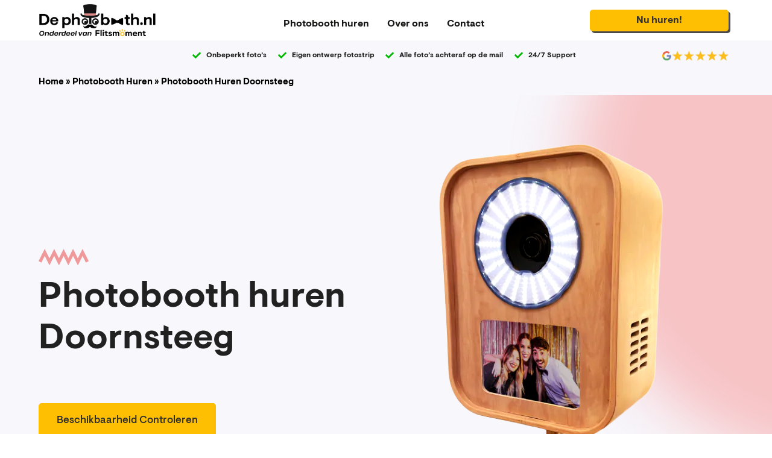

--- FILE ---
content_type: text/html; charset=UTF-8
request_url: https://dephotobooth.nl/gelderland/photobooth-huren-doornsteeg/
body_size: 26874
content:
<!doctype html>
<html lang="nl-NL">
<head>
	<meta charset="UTF-8">
	<meta name="viewport" content="width=device-width, initial-scale=1">
	<link rel="profile" href="https://gmpg.org/xfn/11">
	<meta name='robots' content='index, follow, max-image-preview:large, max-snippet:-1, max-video-preview:-1' />
	<style>img:is([sizes="auto" i], [sizes^="auto," i]) { contain-intrinsic-size: 3000px 1500px }</style>
	
	<!-- This site is optimized with the Yoast SEO plugin v25.6 - https://yoast.com/wordpress/plugins/seo/ -->
	<title>Photobooth huren Doornsteeg | Vanaf 399,-</title>
	<meta name="description" content="Bruiloft of feestje in Doornsteeg of omgeving? Photobooth huren Doornsteeg kan bij dephotobooth.nl vanaf 399,-" />
	<meta property="og:locale" content="nl_NL" />
	<meta property="og:type" content="article" />
	<meta property="og:title" content="Photobooth huren Doornsteeg | Vanaf 399,-" />
	<meta property="og:description" content="Bruiloft of feestje in Doornsteeg of omgeving? Photobooth huren Doornsteeg kan bij dephotobooth.nl vanaf 399,-" />
	<meta property="og:url" content="https://dephotobooth.nl/gelderland/photobooth-huren-doornsteeg" />
	<meta property="og:site_name" content="dephotobooth.nl" />
	<meta property="article:modified_time" content="2024-02-16T12:57:18+00:00" />
	<meta property="og:image" content="http://dephotobooth.nl/wp-content/uploads/2022/11/photbooth2.png" />
	<meta property="og:image:width" content="572" />
	<meta property="og:image:height" content="680" />
	<meta property="og:image:type" content="image/png" />
	<meta name="twitter:card" content="summary_large_image" />
	<meta name="twitter:label1" content="Geschatte leestijd" />
	<meta name="twitter:data1" content="2 minuten" />
	<!-- / Yoast SEO plugin. -->


<link rel="canonical" href="https://dephotobooth.nl/gelderland/photobooth-huren-doornsteeg/">
<link rel='dns-prefetch' href='//www.googletagmanager.com' />
<link rel="alternate" type="application/rss+xml" title="dephotobooth.nl &raquo; feed" href="https://dephotobooth.nl/feed/" />
<link rel="alternate" type="application/rss+xml" title="dephotobooth.nl &raquo; reacties feed" href="https://dephotobooth.nl/comments/feed/" />
<script>
window._wpemojiSettings = {"baseUrl":"https:\/\/s.w.org\/images\/core\/emoji\/15.0.3\/72x72\/","ext":".png","svgUrl":"https:\/\/s.w.org\/images\/core\/emoji\/15.0.3\/svg\/","svgExt":".svg","source":{"concatemoji":"https:\/\/dephotobooth.nl\/wp-includes\/js\/wp-emoji-release.min.js?ver=6.7.4"}};
/*! This file is auto-generated */
!function(i,n){var o,s,e;function c(e){try{var t={supportTests:e,timestamp:(new Date).valueOf()};sessionStorage.setItem(o,JSON.stringify(t))}catch(e){}}function p(e,t,n){e.clearRect(0,0,e.canvas.width,e.canvas.height),e.fillText(t,0,0);var t=new Uint32Array(e.getImageData(0,0,e.canvas.width,e.canvas.height).data),r=(e.clearRect(0,0,e.canvas.width,e.canvas.height),e.fillText(n,0,0),new Uint32Array(e.getImageData(0,0,e.canvas.width,e.canvas.height).data));return t.every(function(e,t){return e===r[t]})}function u(e,t,n){switch(t){case"flag":return n(e,"\ud83c\udff3\ufe0f\u200d\u26a7\ufe0f","\ud83c\udff3\ufe0f\u200b\u26a7\ufe0f")?!1:!n(e,"\ud83c\uddfa\ud83c\uddf3","\ud83c\uddfa\u200b\ud83c\uddf3")&&!n(e,"\ud83c\udff4\udb40\udc67\udb40\udc62\udb40\udc65\udb40\udc6e\udb40\udc67\udb40\udc7f","\ud83c\udff4\u200b\udb40\udc67\u200b\udb40\udc62\u200b\udb40\udc65\u200b\udb40\udc6e\u200b\udb40\udc67\u200b\udb40\udc7f");case"emoji":return!n(e,"\ud83d\udc26\u200d\u2b1b","\ud83d\udc26\u200b\u2b1b")}return!1}function f(e,t,n){var r="undefined"!=typeof WorkerGlobalScope&&self instanceof WorkerGlobalScope?new OffscreenCanvas(300,150):i.createElement("canvas"),a=r.getContext("2d",{willReadFrequently:!0}),o=(a.textBaseline="top",a.font="600 32px Arial",{});return e.forEach(function(e){o[e]=t(a,e,n)}),o}function t(e){var t=i.createElement("script");t.src=e,t.defer=!0,i.head.appendChild(t)}"undefined"!=typeof Promise&&(o="wpEmojiSettingsSupports",s=["flag","emoji"],n.supports={everything:!0,everythingExceptFlag:!0},e=new Promise(function(e){i.addEventListener("DOMContentLoaded",e,{once:!0})}),new Promise(function(t){var n=function(){try{var e=JSON.parse(sessionStorage.getItem(o));if("object"==typeof e&&"number"==typeof e.timestamp&&(new Date).valueOf()<e.timestamp+604800&&"object"==typeof e.supportTests)return e.supportTests}catch(e){}return null}();if(!n){if("undefined"!=typeof Worker&&"undefined"!=typeof OffscreenCanvas&&"undefined"!=typeof URL&&URL.createObjectURL&&"undefined"!=typeof Blob)try{var e="postMessage("+f.toString()+"("+[JSON.stringify(s),u.toString(),p.toString()].join(",")+"));",r=new Blob([e],{type:"text/javascript"}),a=new Worker(URL.createObjectURL(r),{name:"wpTestEmojiSupports"});return void(a.onmessage=function(e){c(n=e.data),a.terminate(),t(n)})}catch(e){}c(n=f(s,u,p))}t(n)}).then(function(e){for(var t in e)n.supports[t]=e[t],n.supports.everything=n.supports.everything&&n.supports[t],"flag"!==t&&(n.supports.everythingExceptFlag=n.supports.everythingExceptFlag&&n.supports[t]);n.supports.everythingExceptFlag=n.supports.everythingExceptFlag&&!n.supports.flag,n.DOMReady=!1,n.readyCallback=function(){n.DOMReady=!0}}).then(function(){return e}).then(function(){var e;n.supports.everything||(n.readyCallback(),(e=n.source||{}).concatemoji?t(e.concatemoji):e.wpemoji&&e.twemoji&&(t(e.twemoji),t(e.wpemoji)))}))}((window,document),window._wpemojiSettings);
</script>
<style id='wp-emoji-styles-inline-css'>

	img.wp-smiley, img.emoji {
		display: inline !important;
		border: none !important;
		box-shadow: none !important;
		height: 1em !important;
		width: 1em !important;
		margin: 0 0.07em !important;
		vertical-align: -0.1em !important;
		background: none !important;
		padding: 0 !important;
	}
</style>
<style id='global-styles-inline-css'>
:root{--wp--preset--aspect-ratio--square: 1;--wp--preset--aspect-ratio--4-3: 4/3;--wp--preset--aspect-ratio--3-4: 3/4;--wp--preset--aspect-ratio--3-2: 3/2;--wp--preset--aspect-ratio--2-3: 2/3;--wp--preset--aspect-ratio--16-9: 16/9;--wp--preset--aspect-ratio--9-16: 9/16;--wp--preset--color--black: #000000;--wp--preset--color--cyan-bluish-gray: #abb8c3;--wp--preset--color--white: #ffffff;--wp--preset--color--pale-pink: #f78da7;--wp--preset--color--vivid-red: #cf2e2e;--wp--preset--color--luminous-vivid-orange: #ff6900;--wp--preset--color--luminous-vivid-amber: #fcb900;--wp--preset--color--light-green-cyan: #7bdcb5;--wp--preset--color--vivid-green-cyan: #00d084;--wp--preset--color--pale-cyan-blue: #8ed1fc;--wp--preset--color--vivid-cyan-blue: #0693e3;--wp--preset--color--vivid-purple: #9b51e0;--wp--preset--gradient--vivid-cyan-blue-to-vivid-purple: linear-gradient(135deg,rgba(6,147,227,1) 0%,rgb(155,81,224) 100%);--wp--preset--gradient--light-green-cyan-to-vivid-green-cyan: linear-gradient(135deg,rgb(122,220,180) 0%,rgb(0,208,130) 100%);--wp--preset--gradient--luminous-vivid-amber-to-luminous-vivid-orange: linear-gradient(135deg,rgba(252,185,0,1) 0%,rgba(255,105,0,1) 100%);--wp--preset--gradient--luminous-vivid-orange-to-vivid-red: linear-gradient(135deg,rgba(255,105,0,1) 0%,rgb(207,46,46) 100%);--wp--preset--gradient--very-light-gray-to-cyan-bluish-gray: linear-gradient(135deg,rgb(238,238,238) 0%,rgb(169,184,195) 100%);--wp--preset--gradient--cool-to-warm-spectrum: linear-gradient(135deg,rgb(74,234,220) 0%,rgb(151,120,209) 20%,rgb(207,42,186) 40%,rgb(238,44,130) 60%,rgb(251,105,98) 80%,rgb(254,248,76) 100%);--wp--preset--gradient--blush-light-purple: linear-gradient(135deg,rgb(255,206,236) 0%,rgb(152,150,240) 100%);--wp--preset--gradient--blush-bordeaux: linear-gradient(135deg,rgb(254,205,165) 0%,rgb(254,45,45) 50%,rgb(107,0,62) 100%);--wp--preset--gradient--luminous-dusk: linear-gradient(135deg,rgb(255,203,112) 0%,rgb(199,81,192) 50%,rgb(65,88,208) 100%);--wp--preset--gradient--pale-ocean: linear-gradient(135deg,rgb(255,245,203) 0%,rgb(182,227,212) 50%,rgb(51,167,181) 100%);--wp--preset--gradient--electric-grass: linear-gradient(135deg,rgb(202,248,128) 0%,rgb(113,206,126) 100%);--wp--preset--gradient--midnight: linear-gradient(135deg,rgb(2,3,129) 0%,rgb(40,116,252) 100%);--wp--preset--font-size--small: 13px;--wp--preset--font-size--medium: 20px;--wp--preset--font-size--large: 36px;--wp--preset--font-size--x-large: 42px;--wp--preset--spacing--20: 0.44rem;--wp--preset--spacing--30: 0.67rem;--wp--preset--spacing--40: 1rem;--wp--preset--spacing--50: 1.5rem;--wp--preset--spacing--60: 2.25rem;--wp--preset--spacing--70: 3.38rem;--wp--preset--spacing--80: 5.06rem;--wp--preset--shadow--natural: 6px 6px 9px rgba(0, 0, 0, 0.2);--wp--preset--shadow--deep: 12px 12px 50px rgba(0, 0, 0, 0.4);--wp--preset--shadow--sharp: 6px 6px 0px rgba(0, 0, 0, 0.2);--wp--preset--shadow--outlined: 6px 6px 0px -3px rgba(255, 255, 255, 1), 6px 6px rgba(0, 0, 0, 1);--wp--preset--shadow--crisp: 6px 6px 0px rgba(0, 0, 0, 1);}:root { --wp--style--global--content-size: 800px;--wp--style--global--wide-size: 1200px; }:where(body) { margin: 0; }.wp-site-blocks > .alignleft { float: left; margin-right: 2em; }.wp-site-blocks > .alignright { float: right; margin-left: 2em; }.wp-site-blocks > .aligncenter { justify-content: center; margin-left: auto; margin-right: auto; }:where(.wp-site-blocks) > * { margin-block-start: 24px; margin-block-end: 0; }:where(.wp-site-blocks) > :first-child { margin-block-start: 0; }:where(.wp-site-blocks) > :last-child { margin-block-end: 0; }:root { --wp--style--block-gap: 24px; }:root :where(.is-layout-flow) > :first-child{margin-block-start: 0;}:root :where(.is-layout-flow) > :last-child{margin-block-end: 0;}:root :where(.is-layout-flow) > *{margin-block-start: 24px;margin-block-end: 0;}:root :where(.is-layout-constrained) > :first-child{margin-block-start: 0;}:root :where(.is-layout-constrained) > :last-child{margin-block-end: 0;}:root :where(.is-layout-constrained) > *{margin-block-start: 24px;margin-block-end: 0;}:root :where(.is-layout-flex){gap: 24px;}:root :where(.is-layout-grid){gap: 24px;}.is-layout-flow > .alignleft{float: left;margin-inline-start: 0;margin-inline-end: 2em;}.is-layout-flow > .alignright{float: right;margin-inline-start: 2em;margin-inline-end: 0;}.is-layout-flow > .aligncenter{margin-left: auto !important;margin-right: auto !important;}.is-layout-constrained > .alignleft{float: left;margin-inline-start: 0;margin-inline-end: 2em;}.is-layout-constrained > .alignright{float: right;margin-inline-start: 2em;margin-inline-end: 0;}.is-layout-constrained > .aligncenter{margin-left: auto !important;margin-right: auto !important;}.is-layout-constrained > :where(:not(.alignleft):not(.alignright):not(.alignfull)){max-width: var(--wp--style--global--content-size);margin-left: auto !important;margin-right: auto !important;}.is-layout-constrained > .alignwide{max-width: var(--wp--style--global--wide-size);}body .is-layout-flex{display: flex;}.is-layout-flex{flex-wrap: wrap;align-items: center;}.is-layout-flex > :is(*, div){margin: 0;}body .is-layout-grid{display: grid;}.is-layout-grid > :is(*, div){margin: 0;}body{padding-top: 0px;padding-right: 0px;padding-bottom: 0px;padding-left: 0px;}a:where(:not(.wp-element-button)){text-decoration: underline;}:root :where(.wp-element-button, .wp-block-button__link){background-color: #32373c;border-width: 0;color: #fff;font-family: inherit;font-size: inherit;line-height: inherit;padding: calc(0.667em + 2px) calc(1.333em + 2px);text-decoration: none;}.has-black-color{color: var(--wp--preset--color--black) !important;}.has-cyan-bluish-gray-color{color: var(--wp--preset--color--cyan-bluish-gray) !important;}.has-white-color{color: var(--wp--preset--color--white) !important;}.has-pale-pink-color{color: var(--wp--preset--color--pale-pink) !important;}.has-vivid-red-color{color: var(--wp--preset--color--vivid-red) !important;}.has-luminous-vivid-orange-color{color: var(--wp--preset--color--luminous-vivid-orange) !important;}.has-luminous-vivid-amber-color{color: var(--wp--preset--color--luminous-vivid-amber) !important;}.has-light-green-cyan-color{color: var(--wp--preset--color--light-green-cyan) !important;}.has-vivid-green-cyan-color{color: var(--wp--preset--color--vivid-green-cyan) !important;}.has-pale-cyan-blue-color{color: var(--wp--preset--color--pale-cyan-blue) !important;}.has-vivid-cyan-blue-color{color: var(--wp--preset--color--vivid-cyan-blue) !important;}.has-vivid-purple-color{color: var(--wp--preset--color--vivid-purple) !important;}.has-black-background-color{background-color: var(--wp--preset--color--black) !important;}.has-cyan-bluish-gray-background-color{background-color: var(--wp--preset--color--cyan-bluish-gray) !important;}.has-white-background-color{background-color: var(--wp--preset--color--white) !important;}.has-pale-pink-background-color{background-color: var(--wp--preset--color--pale-pink) !important;}.has-vivid-red-background-color{background-color: var(--wp--preset--color--vivid-red) !important;}.has-luminous-vivid-orange-background-color{background-color: var(--wp--preset--color--luminous-vivid-orange) !important;}.has-luminous-vivid-amber-background-color{background-color: var(--wp--preset--color--luminous-vivid-amber) !important;}.has-light-green-cyan-background-color{background-color: var(--wp--preset--color--light-green-cyan) !important;}.has-vivid-green-cyan-background-color{background-color: var(--wp--preset--color--vivid-green-cyan) !important;}.has-pale-cyan-blue-background-color{background-color: var(--wp--preset--color--pale-cyan-blue) !important;}.has-vivid-cyan-blue-background-color{background-color: var(--wp--preset--color--vivid-cyan-blue) !important;}.has-vivid-purple-background-color{background-color: var(--wp--preset--color--vivid-purple) !important;}.has-black-border-color{border-color: var(--wp--preset--color--black) !important;}.has-cyan-bluish-gray-border-color{border-color: var(--wp--preset--color--cyan-bluish-gray) !important;}.has-white-border-color{border-color: var(--wp--preset--color--white) !important;}.has-pale-pink-border-color{border-color: var(--wp--preset--color--pale-pink) !important;}.has-vivid-red-border-color{border-color: var(--wp--preset--color--vivid-red) !important;}.has-luminous-vivid-orange-border-color{border-color: var(--wp--preset--color--luminous-vivid-orange) !important;}.has-luminous-vivid-amber-border-color{border-color: var(--wp--preset--color--luminous-vivid-amber) !important;}.has-light-green-cyan-border-color{border-color: var(--wp--preset--color--light-green-cyan) !important;}.has-vivid-green-cyan-border-color{border-color: var(--wp--preset--color--vivid-green-cyan) !important;}.has-pale-cyan-blue-border-color{border-color: var(--wp--preset--color--pale-cyan-blue) !important;}.has-vivid-cyan-blue-border-color{border-color: var(--wp--preset--color--vivid-cyan-blue) !important;}.has-vivid-purple-border-color{border-color: var(--wp--preset--color--vivid-purple) !important;}.has-vivid-cyan-blue-to-vivid-purple-gradient-background{background: var(--wp--preset--gradient--vivid-cyan-blue-to-vivid-purple) !important;}.has-light-green-cyan-to-vivid-green-cyan-gradient-background{background: var(--wp--preset--gradient--light-green-cyan-to-vivid-green-cyan) !important;}.has-luminous-vivid-amber-to-luminous-vivid-orange-gradient-background{background: var(--wp--preset--gradient--luminous-vivid-amber-to-luminous-vivid-orange) !important;}.has-luminous-vivid-orange-to-vivid-red-gradient-background{background: var(--wp--preset--gradient--luminous-vivid-orange-to-vivid-red) !important;}.has-very-light-gray-to-cyan-bluish-gray-gradient-background{background: var(--wp--preset--gradient--very-light-gray-to-cyan-bluish-gray) !important;}.has-cool-to-warm-spectrum-gradient-background{background: var(--wp--preset--gradient--cool-to-warm-spectrum) !important;}.has-blush-light-purple-gradient-background{background: var(--wp--preset--gradient--blush-light-purple) !important;}.has-blush-bordeaux-gradient-background{background: var(--wp--preset--gradient--blush-bordeaux) !important;}.has-luminous-dusk-gradient-background{background: var(--wp--preset--gradient--luminous-dusk) !important;}.has-pale-ocean-gradient-background{background: var(--wp--preset--gradient--pale-ocean) !important;}.has-electric-grass-gradient-background{background: var(--wp--preset--gradient--electric-grass) !important;}.has-midnight-gradient-background{background: var(--wp--preset--gradient--midnight) !important;}.has-small-font-size{font-size: var(--wp--preset--font-size--small) !important;}.has-medium-font-size{font-size: var(--wp--preset--font-size--medium) !important;}.has-large-font-size{font-size: var(--wp--preset--font-size--large) !important;}.has-x-large-font-size{font-size: var(--wp--preset--font-size--x-large) !important;}
:root :where(.wp-block-pullquote){font-size: 1.5em;line-height: 1.6;}
</style>
<link rel='stylesheet' id='hello-elementor-css' href='https://dephotobooth.nl/wp-content/themes/hello-elementor/style.min.css?ver=3.3.0' media='all' />
<link rel='stylesheet' id='hello-elementor-theme-style-css' href='https://dephotobooth.nl/wp-content/themes/hello-elementor/theme.min.css?ver=3.3.0' media='all' />
<link rel='stylesheet' id='hello-elementor-header-footer-css' href='https://dephotobooth.nl/wp-content/themes/hello-elementor/header-footer.min.css?ver=3.3.0' media='all' />
<link rel='stylesheet' id='elementor-frontend-css' href='https://dephotobooth.nl/wp-content/plugins/elementor/assets/css/frontend.min.css?ver=3.30.4' media='all' />
<link rel='stylesheet' id='elementor-post-14-css' href='https://dephotobooth.nl/wp-content/uploads/elementor/css/post-14.css?ver=1743422268' media='all' />
<link rel='stylesheet' id='e-motion-fx-css' href='https://dephotobooth.nl/wp-content/plugins/elementor-pro/assets/css/modules/motion-fx.min.css?ver=3.30.1' media='all' />
<link rel='stylesheet' id='widget-image-css' href='https://dephotobooth.nl/wp-content/plugins/elementor/assets/css/widget-image.min.css?ver=3.30.4' media='all' />
<link rel='stylesheet' id='widget-nav-menu-css' href='https://dephotobooth.nl/wp-content/plugins/elementor-pro/assets/css/widget-nav-menu.min.css?ver=3.30.1' media='all' />
<link rel='stylesheet' id='e-sticky-css' href='https://dephotobooth.nl/wp-content/plugins/elementor-pro/assets/css/modules/sticky.min.css?ver=3.30.1' media='all' />
<link rel='stylesheet' id='widget-icon-list-css' href='https://dephotobooth.nl/wp-content/plugins/elementor/assets/css/widget-icon-list.min.css?ver=3.30.4' media='all' />
<link rel='stylesheet' id='widget-heading-css' href='https://dephotobooth.nl/wp-content/plugins/elementor/assets/css/widget-heading.min.css?ver=3.30.4' media='all' />
<link rel='stylesheet' id='e-shapes-css' href='https://dephotobooth.nl/wp-content/plugins/elementor/assets/css/conditionals/shapes.min.css?ver=3.30.4' media='all' />
<link rel='stylesheet' id='e-popup-css' href='https://dephotobooth.nl/wp-content/plugins/elementor-pro/assets/css/conditionals/popup.min.css?ver=3.30.1' media='all' />
<link rel='stylesheet' id='elementor-icons-css' href='https://dephotobooth.nl/wp-content/plugins/elementor/assets/lib/eicons/css/elementor-icons.min.css?ver=5.43.0' media='all' />
<link rel='stylesheet' id='widget-breadcrumbs-css' href='https://dephotobooth.nl/wp-content/plugins/elementor-pro/assets/css/widget-breadcrumbs.min.css?ver=3.30.1' media='all' />
<link rel='stylesheet' id='e-animation-fadeIn-css' href='https://dephotobooth.nl/wp-content/plugins/elementor/assets/lib/animations/styles/fadeIn.min.css?ver=3.30.4' media='all' />
<link rel='stylesheet' id='elementor-post-950-css' href='https://dephotobooth.nl/wp-content/uploads/elementor/css/post-950.css?ver=1743422269' media='all' />
<link rel='stylesheet' id='elementor-post-22-css' href='https://dephotobooth.nl/wp-content/uploads/elementor/css/post-22.css?ver=1743422269' media='all' />
<link rel='stylesheet' id='elementor-post-513-css' href='https://dephotobooth.nl/wp-content/uploads/elementor/css/post-513.css?ver=1743422269' media='all' />
<link rel='stylesheet' id='elementor-post-2009-css' href='https://dephotobooth.nl/wp-content/uploads/elementor/css/post-2009.css?ver=1743422269' media='all' />
<link rel='stylesheet' id='elementor-post-1963-css' href='https://dephotobooth.nl/wp-content/uploads/elementor/css/post-1963.css?ver=1743422269' media='all' />
<link rel='stylesheet' id='elementor-gf-local-poppins-css' href='http://dephotobooth.nl/wp-content/uploads/elementor/google-fonts/css/poppins.css?ver=1743422277' media='all' />
<link rel='stylesheet' id='elementor-gf-local-opensans-css' href='http://dephotobooth.nl/wp-content/uploads/elementor/google-fonts/css/opensans.css?ver=1743422305' media='all' />
<link rel='stylesheet' id='elementor-gf-local-montserrat-css' href='http://dephotobooth.nl/wp-content/uploads/elementor/google-fonts/css/montserrat.css?ver=1743422327' media='all' />
<link rel='stylesheet' id='elementor-icons-shared-0-css' href='https://dephotobooth.nl/wp-content/plugins/elementor/assets/lib/font-awesome/css/fontawesome.min.css?ver=5.15.3' media='all' />
<link rel='stylesheet' id='elementor-icons-fa-solid-css' href='https://dephotobooth.nl/wp-content/plugins/elementor/assets/lib/font-awesome/css/solid.min.css?ver=5.15.3' media='all' />
<script src="https://dephotobooth.nl/wp-content/plugins/elementor-pro/assets/js/page-transitions.min.js?ver=3.30.1" id="page-transitions-js"></script>
<script src="https://dephotobooth.nl/wp-includes/js/jquery/jquery.min.js?ver=3.7.1" id="jquery-core-js"></script>
<script src="https://dephotobooth.nl/wp-includes/js/jquery/jquery-migrate.min.js?ver=3.4.1" id="jquery-migrate-js"></script>

<!-- Google tag (gtag.js) snippet toegevoegd door Site Kit -->
<!-- Google Analytics snippet toegevoegd door Site Kit -->
<script src="https://www.googletagmanager.com/gtag/js?id=G-Q5KBHF3S7X" id="google_gtagjs-js" async></script>
<script id="google_gtagjs-js-after">
window.dataLayer = window.dataLayer || [];function gtag(){dataLayer.push(arguments);}
gtag("set","linker",{"domains":["dephotobooth.nl"]});
gtag("js", new Date());
gtag("set", "developer_id.dZTNiMT", true);
gtag("config", "G-Q5KBHF3S7X");
</script>
<link rel="https://api.w.org/" href="https://dephotobooth.nl/wp-json/" /><link rel="alternate" title="JSON" type="application/json" href="https://dephotobooth.nl/wp-json/wp/v2/pages/950" /><link rel="EditURI" type="application/rsd+xml" title="RSD" href="https://dephotobooth.nl/xmlrpc.php?rsd" />
<meta name="generator" content="WordPress 6.7.4" />
<link rel='shortlink' href='https://dephotobooth.nl/?p=950' />
<link rel="alternate" title="oEmbed (JSON)" type="application/json+oembed" href="https://dephotobooth.nl/wp-json/oembed/1.0/embed?url=https%3A%2F%2Fdephotobooth.nl%2Fgelderland%2Fphotobooth-huren-doornsteeg" />
<link rel="alternate" title="oEmbed (XML)" type="text/xml+oembed" href="https://dephotobooth.nl/wp-json/oembed/1.0/embed?url=https%3A%2F%2Fdephotobooth.nl%2Fgelderland%2Fphotobooth-huren-doornsteeg&#038;format=xml" />
<meta name="generator" content="Site Kit by Google 1.158.0" /><meta name="generator" content="Elementor 3.30.4; features: additional_custom_breakpoints; settings: css_print_method-external, google_font-enabled, font_display-swap">
			<style>
				.e-con.e-parent:nth-of-type(n+4):not(.e-lazyloaded):not(.e-no-lazyload),
				.e-con.e-parent:nth-of-type(n+4):not(.e-lazyloaded):not(.e-no-lazyload) * {
					background-image: none !important;
				}
				@media screen and (max-height: 1024px) {
					.e-con.e-parent:nth-of-type(n+3):not(.e-lazyloaded):not(.e-no-lazyload),
					.e-con.e-parent:nth-of-type(n+3):not(.e-lazyloaded):not(.e-no-lazyload) * {
						background-image: none !important;
					}
				}
				@media screen and (max-height: 640px) {
					.e-con.e-parent:nth-of-type(n+2):not(.e-lazyloaded):not(.e-no-lazyload),
					.e-con.e-parent:nth-of-type(n+2):not(.e-lazyloaded):not(.e-no-lazyload) * {
						background-image: none !important;
					}
				}
			</style>
			
<!-- Google Tag Manager snippet toegevoegd door Site Kit -->
<script>
			( function( w, d, s, l, i ) {
				w[l] = w[l] || [];
				w[l].push( {'gtm.start': new Date().getTime(), event: 'gtm.js'} );
				var f = d.getElementsByTagName( s )[0],
					j = d.createElement( s ), dl = l != 'dataLayer' ? '&l=' + l : '';
				j.async = true;
				j.src = 'https://www.googletagmanager.com/gtm.js?id=' + i + dl;
				f.parentNode.insertBefore( j, f );
			} )( window, document, 'script', 'dataLayer', 'GTM-MWT9CDJ3' );
			
</script>

<!-- Einde Google Tag Manager snippet toegevoegd door Site Kit -->
<link rel="icon" href="https://dephotobooth.nl/wp-content/uploads/2022/12/cropped-favicon-32x32.png" sizes="32x32" />
<link rel="icon" href="https://dephotobooth.nl/wp-content/uploads/2022/12/cropped-favicon-192x192.png" sizes="192x192" />
<link rel="apple-touch-icon" href="https://dephotobooth.nl/wp-content/uploads/2022/12/cropped-favicon-180x180.png" />
<meta name="msapplication-TileImage" content="https://dephotobooth.nl/wp-content/uploads/2022/12/cropped-favicon-270x270.png" />
		<style id="wp-custom-css">
			

.e-form__indicators__indicator__number, input[type="tel"], input[type="text"], input[type="email"], input[type="date"], input[type="number"], select,  textarea {
	width: 100%;
	border-width:0px!important;
	border-radius:4px;
	font-size:1rem;
	font-weight:400;
	padding:20px;
	margin-top:10px;
-webkit-box-shadow: 0 1px 2px 0 rgb(0 0 0 / 30%);
    box-shadow: 0 1px 2px 0 rgb(0 0 0 / 30%);
}
.elementor-field-type-select select{
	padding:20px;
}
button[type="submit"]{
	margin-top:10px;
		color:#212121!important;
	font-weight:600!important;
}
.stedenlijst ul, .city-list{
	  margin: 0;
    padding: 0;
    list-style: none;
}
.stedenlijst li, .city-list li{
		margin: .5%;
    float: left;
		list-style-type:none;
}

.stedenlijst li a, .city-list li a{
		display: block;
    padding: .5em .75em;
    background: #f5f5f5;
    color: #555;
		width:200px;
		height:40px;
		float:left;
		text-decoration:none;
		overflow:hidden;
}
body>span{
	display:none;
}		</style>
		</head>
<body class="page-template-default page page-id-950 page-child parent-pageid-991 wp-custom-logo wp-embed-responsive theme-default elementor-default elementor-kit-14 elementor-page elementor-page-950">

		<!-- Google Tag Manager (noscript) snippet toegevoegd door Site Kit -->
		<noscript>
			<iframe src="https://www.googletagmanager.com/ns.html?id=GTM-MWT9CDJ3" height="0" width="0" style="display:none;visibility:hidden"></iframe>
		</noscript>
		<!-- Einde Google Tag Manager (noscript) snippet toegevoegd door Site Kit -->
				<e-page-transition preloader-type="animation" preloader-animation-type="circle" class="e-page-transition--entering" exclude="^https\:\/\/dephotobooth\.nl\/wp\-admin\/">
					</e-page-transition>
		
<a class="skip-link screen-reader-text" href="#content">Ga naar de inhoud</a>

		<header data-elementor-type="header" data-elementor-id="22" class="elementor elementor-22 elementor-location-header" data-elementor-post-type="elementor_library">
					<header class="elementor-section elementor-top-section elementor-element elementor-element-13fdaf14 elementor-section-height-min-height elementor-section-content-middle elementor-hidden-mobile elementor-section-boxed elementor-section-height-default elementor-section-items-middle" data-id="13fdaf14" data-element_type="section" data-settings="{&quot;sticky&quot;:&quot;top&quot;,&quot;background_background&quot;:&quot;classic&quot;,&quot;motion_fx_motion_fx_scrolling&quot;:&quot;yes&quot;,&quot;motion_fx_opacity_effect&quot;:&quot;yes&quot;,&quot;sticky_effects_offset&quot;:93,&quot;motion_fx_opacity_direction&quot;:&quot;out-in&quot;,&quot;motion_fx_opacity_level&quot;:{&quot;unit&quot;:&quot;px&quot;,&quot;size&quot;:10,&quot;sizes&quot;:[]},&quot;motion_fx_opacity_range&quot;:{&quot;unit&quot;:&quot;%&quot;,&quot;size&quot;:&quot;&quot;,&quot;sizes&quot;:{&quot;start&quot;:20,&quot;end&quot;:80}},&quot;motion_fx_devices&quot;:[&quot;desktop&quot;,&quot;tablet&quot;,&quot;mobile&quot;],&quot;sticky_on&quot;:[&quot;desktop&quot;,&quot;tablet&quot;,&quot;mobile&quot;],&quot;sticky_offset&quot;:0,&quot;sticky_anchor_link_offset&quot;:0}">
						<div class="elementor-container elementor-column-gap-no">
					<div class="elementor-column elementor-col-33 elementor-top-column elementor-element elementor-element-1ff77630" data-id="1ff77630" data-element_type="column">
			<div class="elementor-widget-wrap elementor-element-populated">
						<div class="elementor-element elementor-element-7eb61186 elementor-widget elementor-widget-theme-site-logo elementor-widget-image" data-id="7eb61186" data-element_type="widget" data-settings="{&quot;motion_fx_motion_fx_scrolling&quot;:&quot;yes&quot;,&quot;motion_fx_devices&quot;:[&quot;desktop&quot;,&quot;tablet&quot;,&quot;mobile&quot;]}" data-widget_type="theme-site-logo.default">
				<div class="elementor-widget-container">
											<a href="https://dephotobooth.nl">
			<img loading="lazy" width="298" height="82" src="https://dephotobooth.nl/wp-content/uploads/2024/03/logo2.png" class="attachment-large size-large wp-image-2240" alt="" />				</a>
											</div>
				</div>
					</div>
		</div>
				<div class="elementor-column elementor-col-33 elementor-top-column elementor-element elementor-element-206a44bf" data-id="206a44bf" data-element_type="column">
			<div class="elementor-widget-wrap elementor-element-populated">
						<div class="elementor-element elementor-element-aa7f0ae elementor-nav-menu--dropdown-mobile elementor-nav-menu__align-center elementor-nav-menu__text-align-aside elementor-nav-menu--toggle elementor-nav-menu--burger elementor-widget elementor-widget-nav-menu" data-id="aa7f0ae" data-element_type="widget" data-settings="{&quot;layout&quot;:&quot;horizontal&quot;,&quot;submenu_icon&quot;:{&quot;value&quot;:&quot;&lt;i class=\&quot;fas fa-caret-down\&quot;&gt;&lt;\/i&gt;&quot;,&quot;library&quot;:&quot;fa-solid&quot;},&quot;toggle&quot;:&quot;burger&quot;}" data-widget_type="nav-menu.default">
				<div class="elementor-widget-container">
								<nav aria-label="Menu" class="elementor-nav-menu--main elementor-nav-menu__container elementor-nav-menu--layout-horizontal e--pointer-underline e--animation-fade">
				<ul id="menu-1-aa7f0ae" class="elementor-nav-menu"><li class="menu-item menu-item-type-post_type menu-item-object-page current-page-ancestor menu-item-1077"><a href="https://dephotobooth.nl/photobooth-huren/" class="elementor-item">Photobooth huren</a></li>
<li class="menu-item menu-item-type-post_type menu-item-object-page menu-item-1152"><a href="https://dephotobooth.nl/over-ons/" class="elementor-item">Over ons</a></li>
<li class="menu-item menu-item-type-post_type menu-item-object-page menu-item-1200"><a href="https://dephotobooth.nl/contact/" class="elementor-item">Contact</a></li>
</ul>			</nav>
					<div class="elementor-menu-toggle" role="button" tabindex="0" aria-label="Menu toggle" aria-expanded="false">
			<i aria-hidden="true" role="presentation" class="elementor-menu-toggle__icon--open eicon-menu-bar"></i><i aria-hidden="true" role="presentation" class="elementor-menu-toggle__icon--close eicon-close"></i>		</div>
					<nav class="elementor-nav-menu--dropdown elementor-nav-menu__container" aria-hidden="true">
				<ul id="menu-2-aa7f0ae" class="elementor-nav-menu"><li class="menu-item menu-item-type-post_type menu-item-object-page current-page-ancestor menu-item-1077"><a href="https://dephotobooth.nl/photobooth-huren/" class="elementor-item" tabindex="-1">Photobooth huren</a></li>
<li class="menu-item menu-item-type-post_type menu-item-object-page menu-item-1152"><a href="https://dephotobooth.nl/over-ons/" class="elementor-item" tabindex="-1">Over ons</a></li>
<li class="menu-item menu-item-type-post_type menu-item-object-page menu-item-1200"><a href="https://dephotobooth.nl/contact/" class="elementor-item" tabindex="-1">Contact</a></li>
</ul>			</nav>
						</div>
				</div>
					</div>
		</div>
				<div class="elementor-column elementor-col-33 elementor-top-column elementor-element elementor-element-7c615dc" data-id="7c615dc" data-element_type="column">
			<div class="elementor-widget-wrap elementor-element-populated">
						<div class="elementor-element elementor-element-d2f26c0 elementor-align-justify animated-slow elementor-widget elementor-widget-button" data-id="d2f26c0" data-element_type="widget" data-settings="{&quot;_animation&quot;:&quot;none&quot;}" data-widget_type="button.default">
				<div class="elementor-widget-container">
									<div class="elementor-button-wrapper">
					<a class="elementor-button elementor-button-link elementor-size-sm" href="https://dephotobooth.nl/photobooth-huren/#offerte">
						<span class="elementor-button-content-wrapper">
									<span class="elementor-button-text">Nu huren!</span>
					</span>
					</a>
				</div>
								</div>
				</div>
					</div>
		</div>
					</div>
		</header>
				<div class="elementor-section elementor-top-section elementor-element elementor-element-6c0c549 elementor-section-height-min-height elementor-section-content-middle elementor-hidden-mobile elementor-section-boxed elementor-section-height-default elementor-section-items-middle" data-id="6c0c549" data-element_type="section" data-settings="{&quot;sticky&quot;:&quot;top&quot;,&quot;background_background&quot;:&quot;classic&quot;,&quot;motion_fx_motion_fx_scrolling&quot;:&quot;yes&quot;,&quot;motion_fx_opacity_effect&quot;:&quot;yes&quot;,&quot;sticky_effects_offset&quot;:93,&quot;motion_fx_opacity_direction&quot;:&quot;out-in&quot;,&quot;motion_fx_opacity_level&quot;:{&quot;unit&quot;:&quot;px&quot;,&quot;size&quot;:10,&quot;sizes&quot;:[]},&quot;motion_fx_opacity_range&quot;:{&quot;unit&quot;:&quot;%&quot;,&quot;size&quot;:&quot;&quot;,&quot;sizes&quot;:{&quot;start&quot;:20,&quot;end&quot;:80}},&quot;motion_fx_devices&quot;:[&quot;desktop&quot;,&quot;tablet&quot;,&quot;mobile&quot;],&quot;sticky_on&quot;:[&quot;desktop&quot;,&quot;tablet&quot;,&quot;mobile&quot;],&quot;sticky_offset&quot;:0,&quot;sticky_anchor_link_offset&quot;:0}">
						<div class="elementor-container elementor-column-gap-no">
					<div class="elementor-column elementor-col-33 elementor-top-column elementor-element elementor-element-68b8b70" data-id="68b8b70" data-element_type="column">
			<div class="elementor-widget-wrap">
							</div>
		</div>
				<div class="elementor-column elementor-col-33 elementor-top-column elementor-element elementor-element-04a035e" data-id="04a035e" data-element_type="column">
			<div class="elementor-widget-wrap elementor-element-populated">
						<div class="elementor-element elementor-element-c6329ff elementor-icon-list--layout-inline elementor-mobile-align-center elementor-hidden-phone elementor-align-center elementor-list-item-link-full_width elementor-widget elementor-widget-icon-list" data-id="c6329ff" data-element_type="widget" data-widget_type="icon-list.default">
				<div class="elementor-widget-container">
							<ul class="elementor-icon-list-items elementor-inline-items">
							<li class="elementor-icon-list-item elementor-inline-item">
											<span class="elementor-icon-list-icon">
							<i aria-hidden="true" class="fas fa-check"></i>						</span>
										<span class="elementor-icon-list-text">Onbeperkt foto’s</span>
									</li>
								<li class="elementor-icon-list-item elementor-inline-item">
											<span class="elementor-icon-list-icon">
							<i aria-hidden="true" class="fas fa-check"></i>						</span>
										<span class="elementor-icon-list-text">Eigen ontwerp fotostrip</span>
									</li>
								<li class="elementor-icon-list-item elementor-inline-item">
											<span class="elementor-icon-list-icon">
							<i aria-hidden="true" class="fas fa-check"></i>						</span>
										<span class="elementor-icon-list-text">Alle foto’s achteraf op de mail</span>
									</li>
								<li class="elementor-icon-list-item elementor-inline-item">
											<span class="elementor-icon-list-icon">
							<i aria-hidden="true" class="fas fa-check"></i>						</span>
										<span class="elementor-icon-list-text">24/7 Support</span>
									</li>
						</ul>
						</div>
				</div>
					</div>
		</div>
				<div class="elementor-column elementor-col-33 elementor-top-column elementor-element elementor-element-60625c9" data-id="60625c9" data-element_type="column">
			<div class="elementor-widget-wrap elementor-element-populated">
						<div class="elementor-element elementor-element-ff3a23b elementor-widget elementor-widget-image" data-id="ff3a23b" data-element_type="widget" data-widget_type="image.default">
				<div class="elementor-widget-container">
															<img loading="lazy" width="449" height="73" src="https://dephotobooth.nl/wp-content/uploads/2022/10/google-stars2.png" class="attachment-large size-large wp-image-654" alt="Google sterren" srcset="https://dephotobooth.nl/wp-content/uploads/2022/10/google-stars2.png 449w, https://dephotobooth.nl/wp-content/uploads/2022/10/google-stars2-300x49.png 300w" sizes="(max-width: 449px) 100vw, 449px" />															</div>
				</div>
					</div>
		</div>
					</div>
		</div>
				<header class="elementor-section elementor-top-section elementor-element elementor-element-c11812b elementor-section-full_width elementor-section-height-min-height elementor-section-content-middle elementor-hidden-desktop elementor-hidden-tablet elementor-section-height-default elementor-section-items-middle" data-id="c11812b" data-element_type="section" data-settings="{&quot;sticky&quot;:&quot;top&quot;,&quot;background_background&quot;:&quot;classic&quot;,&quot;motion_fx_motion_fx_scrolling&quot;:&quot;yes&quot;,&quot;motion_fx_opacity_effect&quot;:&quot;yes&quot;,&quot;sticky_effects_offset&quot;:93,&quot;motion_fx_opacity_direction&quot;:&quot;out-in&quot;,&quot;motion_fx_opacity_level&quot;:{&quot;unit&quot;:&quot;px&quot;,&quot;size&quot;:10,&quot;sizes&quot;:[]},&quot;motion_fx_opacity_range&quot;:{&quot;unit&quot;:&quot;%&quot;,&quot;size&quot;:&quot;&quot;,&quot;sizes&quot;:{&quot;start&quot;:20,&quot;end&quot;:80}},&quot;motion_fx_devices&quot;:[&quot;desktop&quot;,&quot;tablet&quot;,&quot;mobile&quot;],&quot;sticky_on&quot;:[&quot;desktop&quot;,&quot;tablet&quot;,&quot;mobile&quot;],&quot;sticky_offset&quot;:0,&quot;sticky_anchor_link_offset&quot;:0}">
						<div class="elementor-container elementor-column-gap-no">
					<div class="elementor-column elementor-col-25 elementor-top-column elementor-element elementor-element-4401cab" data-id="4401cab" data-element_type="column">
			<div class="elementor-widget-wrap elementor-element-populated">
						<div class="elementor-element elementor-element-088f1f8 elementor-widget elementor-widget-image" data-id="088f1f8" data-element_type="widget" data-widget_type="image.default">
				<div class="elementor-widget-container">
															<img loading="lazy" width="800" height="549" src="https://dephotobooth.nl/wp-content/uploads/2022/10/5sterren.png" class="attachment-large size-large wp-image-718" alt="Google score" srcset="https://dephotobooth.nl/wp-content/uploads/2022/10/5sterren.png 820w, https://dephotobooth.nl/wp-content/uploads/2022/10/5sterren-300x206.png 300w, https://dephotobooth.nl/wp-content/uploads/2022/10/5sterren-768x527.png 768w" sizes="(max-width: 800px) 100vw, 800px" />															</div>
				</div>
					</div>
		</div>
				<div class="elementor-column elementor-col-25 elementor-top-column elementor-element elementor-element-0639d44" data-id="0639d44" data-element_type="column">
			<div class="elementor-widget-wrap elementor-element-populated">
						<div class="elementor-element elementor-element-ec92292 elementor-widget elementor-widget-theme-site-logo elementor-widget-image" data-id="ec92292" data-element_type="widget" data-settings="{&quot;motion_fx_motion_fx_scrolling&quot;:&quot;yes&quot;,&quot;motion_fx_devices&quot;:[&quot;desktop&quot;,&quot;tablet&quot;,&quot;mobile&quot;]}" data-widget_type="theme-site-logo.default">
				<div class="elementor-widget-container">
											<a href="https://dephotobooth.nl">
			<img loading="lazy" width="298" height="82" src="https://dephotobooth.nl/wp-content/uploads/2024/03/logo2.png" class="attachment-large size-large wp-image-2240" alt="" />				</a>
											</div>
				</div>
					</div>
		</div>
				<div class="elementor-column elementor-col-25 elementor-top-column elementor-element elementor-element-68dd7e6" data-id="68dd7e6" data-element_type="column">
			<div class="elementor-widget-wrap elementor-element-populated">
						<div class="elementor-element elementor-element-5a5f76b elementor-widget elementor-widget-image" data-id="5a5f76b" data-element_type="widget" data-widget_type="image.default">
				<div class="elementor-widget-container">
																<a href="https://dephotobooth.nl/plant-30-bomen/">
							<img loading="lazy" width="267" height="175" src="https://dephotobooth.nl/wp-content/uploads/2022/10/Middel-3achterkant.png" class="attachment-large size-large wp-image-713" alt="Bomen planten" />								</a>
															</div>
				</div>
					</div>
		</div>
				<div class="elementor-column elementor-col-25 elementor-top-column elementor-element elementor-element-6eb97b0" data-id="6eb97b0" data-element_type="column">
			<div class="elementor-widget-wrap elementor-element-populated">
						<div class="elementor-element elementor-element-91716a2 elementor-nav-menu--dropdown-mobile elementor-nav-menu__align-center elementor-nav-menu__text-align-aside elementor-nav-menu--toggle elementor-nav-menu--burger elementor-widget elementor-widget-nav-menu" data-id="91716a2" data-element_type="widget" data-settings="{&quot;layout&quot;:&quot;horizontal&quot;,&quot;submenu_icon&quot;:{&quot;value&quot;:&quot;&lt;i class=\&quot;fas fa-caret-down\&quot;&gt;&lt;\/i&gt;&quot;,&quot;library&quot;:&quot;fa-solid&quot;},&quot;toggle&quot;:&quot;burger&quot;}" data-widget_type="nav-menu.default">
				<div class="elementor-widget-container">
								<nav aria-label="Menu" class="elementor-nav-menu--main elementor-nav-menu__container elementor-nav-menu--layout-horizontal e--pointer-underline e--animation-fade">
				<ul id="menu-1-91716a2" class="elementor-nav-menu"><li class="menu-item menu-item-type-post_type menu-item-object-page current-page-ancestor menu-item-1077"><a href="https://dephotobooth.nl/photobooth-huren/" class="elementor-item">Photobooth huren</a></li>
<li class="menu-item menu-item-type-post_type menu-item-object-page menu-item-1152"><a href="https://dephotobooth.nl/over-ons/" class="elementor-item">Over ons</a></li>
<li class="menu-item menu-item-type-post_type menu-item-object-page menu-item-1200"><a href="https://dephotobooth.nl/contact/" class="elementor-item">Contact</a></li>
</ul>			</nav>
					<div class="elementor-menu-toggle" role="button" tabindex="0" aria-label="Menu toggle" aria-expanded="false">
			<i aria-hidden="true" role="presentation" class="elementor-menu-toggle__icon--open eicon-menu-bar"></i><i aria-hidden="true" role="presentation" class="elementor-menu-toggle__icon--close eicon-close"></i>		</div>
					<nav class="elementor-nav-menu--dropdown elementor-nav-menu__container" aria-hidden="true">
				<ul id="menu-2-91716a2" class="elementor-nav-menu"><li class="menu-item menu-item-type-post_type menu-item-object-page current-page-ancestor menu-item-1077"><a href="https://dephotobooth.nl/photobooth-huren/" class="elementor-item" tabindex="-1">Photobooth huren</a></li>
<li class="menu-item menu-item-type-post_type menu-item-object-page menu-item-1152"><a href="https://dephotobooth.nl/over-ons/" class="elementor-item" tabindex="-1">Over ons</a></li>
<li class="menu-item menu-item-type-post_type menu-item-object-page menu-item-1200"><a href="https://dephotobooth.nl/contact/" class="elementor-item" tabindex="-1">Contact</a></li>
</ul>			</nav>
						</div>
				</div>
					</div>
		</div>
					</div>
		</header>
				</header>
		
<main id="content" class="site-main post-950 page type-page status-publish has-post-thumbnail hentry">

	
	<div class="page-content">
				<div data-elementor-type="wp-page" data-elementor-id="950" class="elementor elementor-950" data-elementor-post-type="page">
						<section class="elementor-section elementor-top-section elementor-element elementor-element-e929b6e elementor-section-boxed elementor-section-height-default elementor-section-height-default" data-id="e929b6e" data-element_type="section" data-settings="{&quot;background_background&quot;:&quot;classic&quot;}">
						<div class="elementor-container elementor-column-gap-default">
					<div class="elementor-column elementor-col-100 elementor-top-column elementor-element elementor-element-d6ab6fb" data-id="d6ab6fb" data-element_type="column">
			<div class="elementor-widget-wrap elementor-element-populated">
						<div class="elementor-element elementor-element-250c722 elementor-mobile-align-center elementor-widget elementor-widget-breadcrumbs" data-id="250c722" data-element_type="widget" data-widget_type="breadcrumbs.default">
				<div class="elementor-widget-container">
					<p id="breadcrumbs"><span><span><a href="https://dephotobooth.nl/">Home</a></span> » <span><a href="https://dephotobooth.nl/photobooth-huren/">Photobooth huren</a></span> » <span class="breadcrumb_last" aria-current="page">Photobooth huren Doornsteeg</span></span></p>				</div>
				</div>
					</div>
		</div>
					</div>
		</section>
				<section class="elementor-section elementor-top-section elementor-element elementor-element-769f5c1 elementor-section-height-min-height elementor-section-content-bottom elementor-section-boxed elementor-section-height-default elementor-section-items-middle" data-id="769f5c1" data-element_type="section" data-settings="{&quot;background_background&quot;:&quot;classic&quot;}">
							<div class="elementor-background-overlay"></div>
							<div class="elementor-container elementor-column-gap-no">
					<div class="elementor-column elementor-col-66 elementor-top-column elementor-element elementor-element-c97ec50" data-id="c97ec50" data-element_type="column">
			<div class="elementor-widget-wrap elementor-element-populated">
						<div class="elementor-element elementor-element-b8da360 elementor-widget elementor-widget-image" data-id="b8da360" data-element_type="widget" data-widget_type="image.default">
				<div class="elementor-widget-container">
															<img decoding="async" width="84" height="28" src="https://dephotobooth.nl/wp-content/uploads/2022/11/vector.png" class="attachment-thumbnail size-thumbnail wp-image-108" alt="Afscheiding in huisstijl" />															</div>
				</div>
				<div class="elementor-element elementor-element-f9bed31 animated-slow elementor-invisible elementor-widget elementor-widget-heading" data-id="f9bed31" data-element_type="widget" data-settings="{&quot;_animation&quot;:&quot;fadeIn&quot;}" data-widget_type="heading.default">
				<div class="elementor-widget-container">
					<h1 class="elementor-heading-title elementor-size-default">Photobooth huren Doornsteeg<br></h1>				</div>
				</div>
				<div class="elementor-element elementor-element-ec62535 elementor-align-left animated-slow elementor-hidden-mobile elementor-invisible elementor-widget elementor-widget-button" data-id="ec62535" data-element_type="widget" data-settings="{&quot;_animation&quot;:&quot;fadeIn&quot;}" data-widget_type="button.default">
				<div class="elementor-widget-container">
									<div class="elementor-button-wrapper">
					<a class="elementor-button elementor-button-link elementor-size-sm" href="https://dephotobooth.nl/photobooth-huren/">
						<span class="elementor-button-content-wrapper">
									<span class="elementor-button-text">Beschikbaarheid controleren</span>
					</span>
					</a>
				</div>
								</div>
				</div>
					</div>
		</div>
				<div class="elementor-column elementor-col-33 elementor-top-column elementor-element elementor-element-93a2a90" data-id="93a2a90" data-element_type="column" data-settings="{&quot;background_background&quot;:&quot;classic&quot;}">
			<div class="elementor-widget-wrap elementor-element-populated">
					<div class="elementor-background-overlay"></div>
						<div class="elementor-element elementor-element-c4be017 elementor-align-left animated-slow elementor-mobile-align-center elementor-hidden-desktop elementor-hidden-tablet elementor-invisible elementor-widget elementor-widget-button" data-id="c4be017" data-element_type="widget" data-settings="{&quot;_animation&quot;:&quot;fadeIn&quot;}" data-widget_type="button.default">
				<div class="elementor-widget-container">
									<div class="elementor-button-wrapper">
					<a class="elementor-button elementor-button-link elementor-size-xl" href="https://dephotobooth.nl/photobooth-huren/">
						<span class="elementor-button-content-wrapper">
									<span class="elementor-button-text">Photobooth huren</span>
					</span>
					</a>
				</div>
								</div>
				</div>
				<div class="elementor-element elementor-element-b4be15c elementor-widget elementor-widget-image" data-id="b4be15c" data-element_type="widget" data-widget_type="image.default">
				<div class="elementor-widget-container">
															<img fetchpriority="high" fetchpriority="high" decoding="async" width="516" height="792" src="https://dephotobooth.nl/wp-content/uploads/2024/02/pb2.png" class="attachment-large size-large wp-image-2188" alt="" srcset="https://dephotobooth.nl/wp-content/uploads/2024/02/pb2.png 516w, https://dephotobooth.nl/wp-content/uploads/2024/02/pb2-195x300.png 195w" sizes="(max-width: 516px) 100vw, 516px" />															</div>
				</div>
					</div>
		</div>
					</div>
		</section>
				<section class="elementor-section elementor-top-section elementor-element elementor-element-9770984 elementor-section-boxed elementor-section-height-default elementor-section-height-default" data-id="9770984" data-element_type="section" data-settings="{&quot;background_background&quot;:&quot;classic&quot;}">
						<div class="elementor-container elementor-column-gap-default">
					<div class="elementor-column elementor-col-100 elementor-top-column elementor-element elementor-element-6bafed8" data-id="6bafed8" data-element_type="column">
			<div class="elementor-widget-wrap elementor-element-populated">
						<div class="elementor-element elementor-element-8fb8efa elementor-widget elementor-widget-heading" data-id="8fb8efa" data-element_type="widget" data-widget_type="heading.default">
				<div class="elementor-widget-container">
					<h2 class="elementor-heading-title elementor-size-default">De leukste manier om momenten vast te leggen in provincie Gelderland en gemeente Nijkerk</h2>				</div>
				</div>
				<div class="elementor-element elementor-element-efe76a6 elementor-widget elementor-widget-text-editor" data-id="efe76a6" data-element_type="widget" data-widget_type="text-editor.default">
				<div class="elementor-widget-container">
									<h4>Photobooth huren Doornsteeg</h4><p>Wil je een unieke touch geven aan je feest of evenement in Doornsteeg? Huur dan een photobooth! Het zorgt voor veel plezier en entertainment voor je gasten en ze kunnen hun herinneringen meenemen naar huis. </p>								</div>
				</div>
					</div>
		</div>
					</div>
		</section>
				<section class="elementor-section elementor-top-section elementor-element elementor-element-c9025ea elementor-section-boxed elementor-section-height-default elementor-section-height-default" data-id="c9025ea" data-element_type="section" data-settings="{&quot;background_background&quot;:&quot;classic&quot;}">
						<div class="elementor-container elementor-column-gap-default">
					<div class="elementor-column elementor-col-100 elementor-top-column elementor-element elementor-element-c69895d" data-id="c69895d" data-element_type="column">
			<div class="elementor-widget-wrap elementor-element-populated">
						<div class="elementor-element elementor-element-e3cb11d elementor-widget elementor-widget-heading" data-id="e3cb11d" data-element_type="widget" data-widget_type="heading.default">
				<div class="elementor-widget-container">
					<h2 class="elementor-heading-title elementor-size-default">Photobooth huren in Doornsteeg?</h2>				</div>
				</div>
				<div class="elementor-element elementor-element-0deb285 elementor-widget elementor-widget-text-editor" data-id="0deb285" data-element_type="widget" data-widget_type="text-editor.default">
				<div class="elementor-widget-container">
									<p>Bekijk onze <b>prijzen</b> en vraag een <b>gratis offerte</b> aan</p>								</div>
				</div>
				<div class="elementor-element elementor-element-0ceb1cd elementor-align-center animated-slow elementor-invisible elementor-widget elementor-widget-button" data-id="0ceb1cd" data-element_type="widget" data-settings="{&quot;_animation&quot;:&quot;fadeIn&quot;}" data-widget_type="button.default">
				<div class="elementor-widget-container">
									<div class="elementor-button-wrapper">
					<a class="elementor-button elementor-button-link elementor-size-sm" href="https://dephotobooth.nl/photobooth-huren/">
						<span class="elementor-button-content-wrapper">
									<span class="elementor-button-text">Beschikbaarheid Controleren</span>
					</span>
					</a>
				</div>
								</div>
				</div>
					</div>
		</div>
					</div>
		</section>
				<section class="elementor-section elementor-top-section elementor-element elementor-element-e1c3504 elementor-section-boxed elementor-section-height-default elementor-section-height-default" data-id="e1c3504" data-element_type="section" data-settings="{&quot;background_background&quot;:&quot;classic&quot;}">
						<div class="elementor-container elementor-column-gap-wide">
					<div class="elementor-column elementor-col-25 elementor-top-column elementor-element elementor-element-8a8a4a8" data-id="8a8a4a8" data-element_type="column">
			<div class="elementor-widget-wrap elementor-element-populated">
						<div class="elementor-element elementor-element-b40c0bb elementor-widget elementor-widget-image" data-id="b40c0bb" data-element_type="widget" data-widget_type="image.default">
				<div class="elementor-widget-container">
															<img decoding="async" width="104" height="100" src="https://dephotobooth.nl/wp-content/uploads/2022/11/strip-1.png" class="attachment-large size-large wp-image-157" alt="Onbeperkte prints icoon" />															</div>
				</div>
				<div class="elementor-element elementor-element-6af26ca elementor-widget elementor-widget-heading" data-id="6af26ca" data-element_type="widget" data-widget_type="heading.default">
				<div class="elementor-widget-container">
					<h2 class="elementor-heading-title elementor-size-default">Onbeperkte prints</h2>				</div>
				</div>
				<div class="elementor-element elementor-element-54708f1 elementor-widget elementor-widget-text-editor" data-id="54708f1" data-element_type="widget" data-widget_type="text-editor.default">
				<div class="elementor-widget-container">
									<p>Laat je gasten onbeperkt foto&#8217;s maken in Doornsteeg. Het printen van de foto&#8217;s is onbeperkt voor zolang het evenement duurt.</p>								</div>
				</div>
					</div>
		</div>
				<div class="elementor-column elementor-col-25 elementor-top-column elementor-element elementor-element-468a62f" data-id="468a62f" data-element_type="column">
			<div class="elementor-widget-wrap elementor-element-populated">
						<div class="elementor-element elementor-element-fd2893d elementor-widget elementor-widget-image" data-id="fd2893d" data-element_type="widget" data-widget_type="image.default">
				<div class="elementor-widget-container">
															<img loading="lazy" loading="lazy" decoding="async" width="97" height="81" src="https://dephotobooth.nl/wp-content/uploads/2022/11/ontwerp.png" class="attachment-large size-large wp-image-160" alt="Eigen ontwerp icoon" />															</div>
				</div>
				<div class="elementor-element elementor-element-7441e79 elementor-widget elementor-widget-heading" data-id="7441e79" data-element_type="widget" data-widget_type="heading.default">
				<div class="elementor-widget-container">
					<h2 class="elementor-heading-title elementor-size-default">Eigen ontwerp</h2>				</div>
				</div>
				<div class="elementor-element elementor-element-bd254a6 elementor-widget elementor-widget-text-editor" data-id="bd254a6" data-element_type="widget" data-widget_type="text-editor.default">
				<div class="elementor-widget-container">
									<p>Neem de photobooth mee in de uitstraling van jouw event in Doornsteeg met een eigen ontwerp op je fotostrip.</p>								</div>
				</div>
					</div>
		</div>
				<div class="elementor-column elementor-col-25 elementor-top-column elementor-element elementor-element-7b2acb6" data-id="7b2acb6" data-element_type="column">
			<div class="elementor-widget-wrap elementor-element-populated">
						<div class="elementor-element elementor-element-9afe06b elementor-widget elementor-widget-image" data-id="9afe06b" data-element_type="widget" data-widget_type="image.default">
				<div class="elementor-widget-container">
															<img loading="lazy" loading="lazy" decoding="async" width="99" height="95" src="https://dephotobooth.nl/wp-content/uploads/2022/11/download.png" class="attachment-large size-large wp-image-159" alt="Foto&#039;s achteraf icoon" />															</div>
				</div>
				<div class="elementor-element elementor-element-6044df0 elementor-widget elementor-widget-heading" data-id="6044df0" data-element_type="widget" data-widget_type="heading.default">
				<div class="elementor-widget-container">
					<h2 class="elementor-heading-title elementor-size-default">Alle foto’s achteraf</h2>				</div>
				</div>
				<div class="elementor-element elementor-element-da71464 elementor-widget elementor-widget-text-editor" data-id="da71464" data-element_type="widget" data-widget_type="text-editor.default">
				<div class="elementor-widget-container">
									<p>Alle gemaakte foto&#8217;s worden achteraf opgestuurd in een online omgeving met toegang voor je gasten.</p>								</div>
				</div>
					</div>
		</div>
				<div class="elementor-column elementor-col-25 elementor-top-column elementor-element elementor-element-663037b" data-id="663037b" data-element_type="column">
			<div class="elementor-widget-wrap elementor-element-populated">
						<div class="elementor-element elementor-element-8311087 elementor-widget elementor-widget-image" data-id="8311087" data-element_type="widget" data-widget_type="image.default">
				<div class="elementor-widget-container">
															<img loading="lazy" loading="lazy" decoding="async" width="106" height="97" src="https://dephotobooth.nl/wp-content/uploads/2022/11/support.png" class="attachment-large size-large wp-image-158" alt="support icoon" />															</div>
				</div>
				<div class="elementor-element elementor-element-34f765a elementor-widget elementor-widget-heading" data-id="34f765a" data-element_type="widget" data-widget_type="heading.default">
				<div class="elementor-widget-container">
					<h2 class="elementor-heading-title elementor-size-default">24/7 support</h2>				</div>
				</div>
				<div class="elementor-element elementor-element-2cb21d3 elementor-widget elementor-widget-text-editor" data-id="2cb21d3" data-element_type="widget" data-widget_type="text-editor.default">
				<div class="elementor-widget-container">
									<p>Onze photobooth specialisten staan tijdens jouw event 24/7 klaar voor ondersteuning en vragen.</p>								</div>
				</div>
					</div>
		</div>
					</div>
		</section>
				<section class="elementor-section elementor-top-section elementor-element elementor-element-5822b0d stedenlijst elementor-section-boxed elementor-section-height-default elementor-section-height-default" data-id="5822b0d" data-element_type="section" data-settings="{&quot;background_background&quot;:&quot;classic&quot;}">
						<div class="elementor-container elementor-column-gap-default">
					<div class="elementor-column elementor-col-100 elementor-top-column elementor-element elementor-element-1357ae9" data-id="1357ae9" data-element_type="column">
			<div class="elementor-widget-wrap elementor-element-populated">
						<div class="elementor-element elementor-element-683595b elementor-widget elementor-widget-text-editor" data-id="683595b" data-element_type="widget" data-widget_type="text-editor.default">
				<div class="elementor-widget-container">
									<p>In provincie<strong> Gelderland</strong> zijn we naast<strong> Doornsteeg</strong> ook te vinden in onder andere:</p>								</div>
				</div>
				<div class="elementor-element elementor-element-830048d elementor-widget elementor-widget-html" data-id="830048d" data-element_type="widget" data-widget_type="html.default">
				<div class="elementor-widget-container">
					<ul class="city-list">
<li style="list-style-type: none;">
<ul class="city-list">
 <li><a href="/gelderland/photobooth-huren-aalst">Aalst</a></li>
</ul>
</li>
</ul>

 <li><a href="/gelderland/photobooth-huren-achterhoek">Achterhoek</a></li>
</ul>
</li>
</ul>

 <li><a href="/gelderland/photobooth-huren-acquoy">Acquoy</a></li>
</ul>
</li>
</ul>

 <li><a href="/gelderland/photobooth-huren-appel">Appel</a></li>
</ul>
</li>
</ul>

 <li><a href="/gelderland/photobooth-huren-asch">Asch</a></li>
</ul>
</li>
</ul>

 <li><a href="/gelderland/photobooth-huren-asperen">Asperen</a></li>
</ul>
</li>
</ul>

 <li><a href="/gelderland/photobooth-huren-barneveld">Barneveld</a></li>
</ul>
</li>
</ul>

 <li><a href="/gelderland/photobooth-huren-beesd">Beesd</a></li>
</ul>
</li>
</ul>

 <li><a href="/gelderland/photobooth-huren-bennekom">Bennekom</a></li>
</ul>
</li>
</ul>

 <li><a href="/gelderland/photobooth-huren-beusichem">Beusichem</a></li>
</ul>
</li>
</ul>

 <li><a href="/gelderland/photobooth-huren-bijsteren">Bijsteren</a></li>
</ul>
</li>
</ul>

 <li><a href="/gelderland/photobooth-huren-bontemorgen">Bontemorgen</a></li>
</ul>
</li>
</ul>

 <li><a href="/gelderland/photobooth-huren-boveneinde">Boveneinde</a></li>
</ul>
</li>
</ul>

 <li><a href="/gelderland/photobooth-huren-buren">Buren</a></li>
</ul>
</li>
</ul>

 <li><a href="/gelderland/photobooth-huren-buurmalsen">Buurmalsen</a></li>
</ul>
</li>
</ul>

 <li><a href="/gelderland/photobooth-huren-buurmalsen">Buurmalsen</a></li>
</ul>
</li>
</ul>

 <li><a href="/gelderland/photobooth-huren-crob">Crob</a></li>
</ul>
</li>
</ul>

 <li><a href="/gelderland/photobooth-huren-culemborg">Culemborg</a></li>
</ul>
</li>
</ul>

 <li><a href="/gelderland/photobooth-huren-de-beek">De Beek</a></li>
</ul>
</li>
</ul>

 <li><a href="/gelderland/photobooth-huren-de-bosjes">De Bosjes</a></li>
</ul>
</li>
</ul>

 <li><a href="/gelderland/photobooth-huren-de-ginkel">De Ginkel</a></li>
</ul>
</li>
</ul>

 <li><a href="/gelderland/photobooth-huren-de-glind">De Glind</a></li>
</ul>
</li>
</ul>

 <li><a href="/gelderland/photobooth-huren-de-heuvel">De Heuvel</a></li>
</ul>
</li>
</ul>

 <li><a href="/gelderland/photobooth-huren-de-kade">De Kade</a></li>
</ul>
</li>
</ul>

 <li><a href="/gelderland/photobooth-huren-de-klomp">De Klomp</a></li>
</ul>
</li>
</ul>

 <li><a href="/gelderland/photobooth-huren-de-kraats">De Kraats</a></li>
</ul>
</li>
</ul>

 <li><a href="/gelderland/photobooth-huren-de-mars">De Mars</a></li>
</ul>
</li>
</ul>

 <li><a href="/gelderland/photobooth-huren-de-valk">De Valk</a></li>
</ul>
</li>
</ul>

 <li><a href="/gelderland/photobooth-huren-de-veenhuis">De Veenhuis</a></li>
</ul>
</li>
</ul>

 <li><a href="/gelderland/photobooth-huren-deelen">Deelen</a></li>
</ul>
</li>
</ul>

 <li><a href="/gelderland/photobooth-huren-deil">Deil</a></li>
</ul>
</li>
</ul>

 <li><a href="/gelderland/photobooth-huren-diermen">Diermen</a></li>
</ul>
</li>
</ul>

 <li><a href="/gelderland/photobooth-huren-doesburgerbuurt">Doesburgerbuurt</a></li>
</ul>
</li>
</ul>

 <li><a href="/gelderland/photobooth-huren-doornsteeg">Doornsteeg</a></li>
</ul>
</li>
</ul>

 <li><a href="/gelderland/photobooth-huren-drie">Drie</a></li>
</ul>
</li>
</ul>

 <li><a href="/gelderland/photobooth-huren-driedorp">Driedorp</a></li>
</ul>
</li>
</ul>

 <li><a href="/gelderland/photobooth-huren-driesprong">Driesprong</a></li>
</ul>
</li>
</ul>

 <li><a href="/gelderland/photobooth-huren-drieënhuizen">Drieënhuizen</a></li>
</ul>
</li>
</ul>

 <li><a href="/gelderland/photobooth-huren-duinen">Duinen</a></li>
</ul>
</li>
</ul>

 <li><a href="/gelderland/photobooth-huren-eck-en-wiel">Eck en Wiel</a></li>
</ul>
</li>
</ul>

 <li><a href="/gelderland/photobooth-huren-ede">Ede</a></li>
</ul>
</li>
</ul>

 <li><a href="/gelderland/photobooth-huren-ederveen">Ederveen</a></li>
</ul>
</li>
</ul>

 <li><a href="/gelderland/photobooth-huren-elspeet">Elspeet</a></li>
</ul>
</li>
</ul>

 <li><a href="/gelderland/photobooth-huren-enspijk">Enspijk</a></li>
</ul>
</li>
</ul>

 <li><a href="/gelderland/photobooth-huren-erichem">Erichem</a></li>
</ul>
</li>
</ul>

 <li><a href="/gelderland/photobooth-huren-ermelo">Ermelo</a></li>
</ul>
</li>
</ul>

 <li><a href="/gelderland/photobooth-huren-eschoten">Eschoten</a></li>
</ul>
</li>
</ul>

 <li><a href="/gelderland/photobooth-huren-essebroek">Essebroek</a></li>
</ul>
</li>
</ul>

 <li><a href="/gelderland/photobooth-huren-essen">Essen</a></li>
</ul>
</li>
</ul>

 <li><a href="/gelderland/photobooth-huren-est">Est</a></li>
</ul>
</li>
</ul>

 <li><a href="/gelderland/photobooth-huren-esveld">Esveld</a></li>
</ul>
</li>
</ul>

 <li><a href="/gelderland/photobooth-huren-ganzert">Ganzert</a></li>
</ul>
</li>
</ul>

 <li><a href="/gelderland/photobooth-huren-garderbroek">Garderbroek</a></li>
</ul>
</li>
</ul>

 <li><a href="/gelderland/photobooth-huren-garderen">Garderen</a></li>
</ul>
</li>
</ul>

 <li><a href="/gelderland/photobooth-huren-geldermalsen">Geldermalsen</a></li>
</ul>
</li>
</ul>

 <li><a href="/gelderland/photobooth-huren-gellicum">Gellicum</a></li>
</ul>
</li>
</ul>

 <li><a href="/gelderland/photobooth-huren-gerven">Gerven</a></li>
</ul>
</li>
</ul>

 <li><a href="/gelderland/photobooth-huren-goilberdingen">Goilberdingen</a></li>
</ul>
</li>
</ul>

 <li><a href="/gelderland/photobooth-huren-haaften">Haaften</a></li>
</ul>
</li>
</ul>

 <li><a href="/gelderland/photobooth-huren-halvinkhuizen">Halvinkhuizen</a></li>
</ul>
</li>
</ul>

 <li><a href="/gelderland/photobooth-huren-harderwijk">Harderwijk</a></li>
</ul>
</li>
</ul>

 <li><a href="/gelderland/photobooth-huren-harselaar">Harselaar</a></li>
</ul>
</li>
</ul>

 <li><a href="/gelderland/photobooth-huren-harskamp">Harskamp</a></li>
</ul>
</li>
</ul>

 <li><a href="/gelderland/photobooth-huren-hattelaar">Hattelaar</a></li>
</ul>
</li>
</ul>

 <li><a href="/gelderland/photobooth-huren-heesselt">Heesselt</a></li>
</ul>
</li>
</ul>

 <li><a href="/gelderland/photobooth-huren-hell">Hell</a></li>
</ul>
</li>
</ul>

 <li><a href="/gelderland/photobooth-huren-hellouw">Hellouw</a></li>
</ul>
</li>
</ul>

 <li><a href="/gelderland/photobooth-huren-herwijnen">Herwijnen</a></li>
</ul>
</li>
</ul>

 <li><a href="/gelderland/photobooth-huren-heukelum">Heukelum</a></li>
</ul>
</li>
</ul>

 <li><a href="/gelderland/photobooth-huren-hierden">Hierden</a></li>
</ul>
</li>
</ul>

 <li><a href="/gelderland/photobooth-huren-hoef">Hoef</a></li>
</ul>
</li>
</ul>

 <li><a href="/gelderland/photobooth-huren-hoekelum">Hoekelum</a></li>
</ul>
</li>
</ul>

 <li><a href="/gelderland/photobooth-huren-hoenderloo">Hoenderloo</a></li>
</ul>
</li>
</ul>

 <li><a href="/gelderland/photobooth-huren-hoevelaken">Hoevelaken</a></li>
</ul>
</li>
</ul>

 <li><a href="/gelderland/photobooth-huren-holk">Holk</a></li>
</ul>
</li>
</ul>

 <li><a href="/gelderland/photobooth-huren-holkerveen">Holkerveen</a></li>
</ul>
</li>
</ul>

 <li><a href="/gelderland/photobooth-huren-hoog-baarlo">Hoog Baarlo</a></li>
</ul>
</li>
</ul>

 <li><a href="/gelderland/photobooth-huren-hoog-kana">Hoog Kana</a></li>
</ul>
</li>
</ul>

 <li><a href="/gelderland/photobooth-huren-hoogmeien">Hoogmeien</a></li>
</ul>
</li>
</ul>

 <li><a href="/gelderland/photobooth-huren-horst">Horst</a></li>
</ul>
</li>
</ul>

 <li><a href="/gelderland/photobooth-huren-houtdorp">Houtdorp</a></li>
</ul>
</li>
</ul>

 <li><a href="/gelderland/photobooth-huren-huinen">Huinen</a></li>
</ul>
</li>
</ul>

 <li><a href="/gelderland/photobooth-huren-huinerbroek">Huinerbroek</a></li>
</ul>
</li>
</ul>

 <li><a href="/gelderland/photobooth-huren-huinerwal">Huinerwal</a></li>
</ul>
</li>
</ul>

 <li><a href="/gelderland/photobooth-huren-hulshorst">Hulshorst</a></li>
</ul>
</li>
</ul>

 <li><a href="/gelderland/photobooth-huren-ingen">Ingen</a></li>
</ul>
</li>
</ul>

 <li><a href="/gelderland/photobooth-huren-kallenbroek">Kallenbroek</a></li>
</ul>
</li>
</ul>

 <li><a href="/gelderland/photobooth-huren-kapel-avezaath">Kapel-Avezaath</a></li>
</ul>
</li>
</ul>

 <li><a href="/gelderland/photobooth-huren-kerk-avezaath">Kerk-Avezaath</a></li>
</ul>
</li>
</ul>

 <li><a href="/gelderland/photobooth-huren-klinkenberg">Klinkenberg</a></li>
</ul>
</li>
</ul>

 <li><a href="/gelderland/photobooth-huren-kootwijk">Kootwijk</a></li>
</ul>
</li>
</ul>

 <li><a href="/gelderland/photobooth-huren-kootwijkerbroek">Kootwijkerbroek</a></li>
</ul>
</li>
</ul>

 <li><a href="/gelderland/photobooth-huren-koudhoorn">Koudhoorn</a></li>
</ul>
</li>
</ul>

 <li><a href="/gelderland/photobooth-huren-krachtighuizen">Krachtighuizen</a></li>
</ul>
</li>
</ul>

 <li><a href="/gelderland/photobooth-huren-kruishaar">Kruishaar</a></li>
</ul>
</li>
</ul>

 <li><a href="/gelderland/photobooth-huren-leutes">Leutes</a></li>
</ul>
</li>
</ul>

 <li><a href="/gelderland/photobooth-huren-leuven">Leuven</a></li>
</ul>
</li>
</ul>

 <li><a href="/gelderland/photobooth-huren-leuvenum">Leuvenum</a></li>
</ul>
</li>
</ul>

 <li><a href="/gelderland/photobooth-huren-lienden">Lienden</a></li>
</ul>
</li>
</ul>

 <li><a href="/gelderland/photobooth-huren-luchtenburg">Luchtenburg</a></li>
</ul>
</li>
</ul>

 <li><a href="/gelderland/photobooth-huren-lunteren">Lunteren</a></li>
</ul>
</li>
</ul>

 <li><a href="/gelderland/photobooth-huren-lutterveld">Lutterveld</a></li>
</ul>
</li>
</ul>

 <li><a href="/gelderland/photobooth-huren-manen">Manen</a></li>
</ul>
</li>
</ul>

 <li><a href="/gelderland/photobooth-huren-maurik">Maurik</a></li>
</ul>
</li>
</ul>

 <li><a href="/gelderland/photobooth-huren-meerten">Meerten</a></li>
</ul>
</li>
</ul>

 <li><a href="/gelderland/photobooth-huren-meertenwei">Meertenwei</a></li>
</ul>
</li>
</ul>

 <li><a href="/gelderland/photobooth-huren-meteren">Meteren</a></li>
</ul>
</li>
</ul>

 <li><a href="/gelderland/photobooth-huren-meulunteren">Meulunteren</a></li>
</ul>
</li>
</ul>

 <li><a href="/gelderland/photobooth-huren-mossel">Mossel</a></li>
</ul>
</li>
</ul>

 <li><a href="/gelderland/photobooth-huren-nederwoud">Nederwoud</a></li>
</ul>
</li>
</ul>

 <li><a href="/gelderland/photobooth-huren-neerijnen">Neerijnen</a></li>
</ul>
</li>
</ul>

 <li><a href="/gelderland/photobooth-huren-nekkeveld">Nekkeveld</a></li>
</ul>
</li>
</ul>

 <li><a href="/gelderland/photobooth-huren-nergena">Nergena</a></li>
</ul>
</li>
</ul>

 <li><a href="/gelderland/photobooth-huren-nieuw-groevenbeek">Nieuw-Groevenbeek</a></li>
</ul>
</li>
</ul>

 <li><a href="/gelderland/photobooth-huren-nieuw-reemst">Nieuw-Reemst</a></li>
</ul>
</li>
</ul>

 <li><a href="/gelderland/photobooth-huren-nijkerk">Nijkerk</a></li>
</ul>
</li>
</ul>

 <li><a href="/gelderland/photobooth-huren-nunspeet">Nunspeet</a></li>
</ul>
</li>
</ul>

 <li><a href="/gelderland/photobooth-huren-ommeren">Ommeren</a></li>
</ul>
</li>
</ul>

 <li><a href="/gelderland/photobooth-huren-ommerenveld">Ommerenveld</a></li>
</ul>
</li>
</ul>

 <li><a href="/gelderland/photobooth-huren-ophemert">Ophemert</a></li>
</ul>
</li>
</ul>

 <li><a href="/gelderland/photobooth-huren-opijnen">Opijnen</a></li>
</ul>
</li>
</ul>

 <li><a href="/gelderland/photobooth-huren-otterlo">Otterlo</a></li>
</ul>
</li>
</ul>

 <li><a href="/gelderland/photobooth-huren-oud-groevenbeek">Oud-Groevenbeek</a></li>
</ul>
</li>
</ul>

 <li><a href="/gelderland/photobooth-huren-oud-reemst">Oud-Reemst</a></li>
</ul>
</li>
</ul>

 <li><a href="/gelderland/photobooth-huren-ouwendorp">Ouwendorp</a></li>
</ul>
</li>
</ul>

 <li><a href="/gelderland/photobooth-huren-overwoud">Overwoud</a></li>
</ul>
</li>
</ul>

 <li><a href="/gelderland/photobooth-huren-prinsenkamp">Prinsenkamp</a></li>
</ul>
</li>
</ul>

 <li><a href="/gelderland/photobooth-huren-putten">Putten</a></li>
</ul>
</li>
</ul>

 <li><a href="/gelderland/photobooth-huren-ravenswaaij">Ravenswaaij</a></li>
</ul>
</li>
</ul>

 <li><a href="/gelderland/photobooth-huren-rhenoy">Rhenoy</a></li>
</ul>
</li>
</ul>

 <li><a href="/gelderland/photobooth-huren-rijswijk">Rijswijk</a></li>
</ul>
</li>
</ul>

 <li><a href="/gelderland/photobooth-huren-roekel">Roekel</a></li>
</ul>
</li>
</ul>

 <li><a href="/gelderland/photobooth-huren-rumpt">Rumpt</a></li>
</ul>
</li>
</ul>

 <li><a href="/gelderland/photobooth-huren-scherpenzeel">Scherpenzeel</a></li>
</ul>
</li>
</ul>

 <li><a href="/gelderland/photobooth-huren-slichtenhorst">Slichtenhorst</a></li>
</ul>
</li>
</ul>

 <li><a href="/gelderland/photobooth-huren-snelleveld">Snelleveld</a></li>
</ul>
</li>
</ul>

 <li><a href="/gelderland/photobooth-huren-speuld">Speuld</a></li>
</ul>
</li>
</ul>

 <li><a href="/gelderland/photobooth-huren-spijk">Spijk</a></li>
</ul>
</li>
</ul>

 <li><a href="/gelderland/photobooth-huren-staverden">Staverden</a></li>
</ul>
</li>
</ul>

 <li><a href="/gelderland/photobooth-huren-steenenkamer">Steenenkamer</a></li>
</ul>
</li>
</ul>

 <li><a href="/gelderland/photobooth-huren-stroe">Stroe</a></li>
</ul>
</li>
</ul>

 <li><a href="/gelderland/photobooth-huren-telgt">Telgt</a></li>
</ul>
</li>
</ul>

 <li><a href="/gelderland/photobooth-huren-terschuur">Terschuur</a></li>
</ul>
</li>
</ul>

 <li><a href="/gelderland/photobooth-huren-tonsel">Tonsel</a></li>
</ul>
</li>
</ul>

 <li><a href="/gelderland/photobooth-huren-tricht">Tricht</a></li>
</ul>
</li>
</ul>

 <li><a href="/gelderland/photobooth-huren-tuil">Tuil</a></li>
</ul>
</li>
</ul>

 <li><a href="/gelderland/photobooth-huren-tweesluizen">Tweesluizen</a></li>
</ul>
</li>
</ul>

 <li><a href="/gelderland/photobooth-huren-varik">Varik</a></li>
</ul>
</li>
</ul>

 <li><a href="/gelderland/photobooth-huren-veenhuizerveld">Veenhuizerveld</a></li>
</ul>
</li>
</ul>

 <li><a href="/gelderland/photobooth-huren-vierhouten">Vierhouten</a></li>
</ul>
</li>
</ul>

 <li><a href="/gelderland/photobooth-huren-vogelswerf">Vogelswerf</a></li>
</ul>
</li>
</ul>

 <li><a href="/gelderland/photobooth-huren-voorthuizen">Voorthuizen</a></li>
</ul>
</li>
</ul>

 <li><a href="/gelderland/photobooth-huren-vuren">Vuren</a></li>
</ul>
</li>
</ul>

 <li><a href="/gelderland/photobooth-huren-waardenburg">Waardenburg</a></li>
</ul>
</li>
</ul>

 <li><a href="/gelderland/photobooth-huren-wageningen">Wageningen</a></li>
</ul>
</li>
</ul>

 <li><a href="/gelderland/photobooth-huren-walderveen">Walderveen</a></li>
</ul>
</li>
</ul>

 <li><a href="/gelderland/photobooth-huren-wekerom">Wekerom</a></li>
</ul>
</li>
</ul>

 <li><a href="/gelderland/photobooth-huren-westeneng">Westeneng</a></li>
</ul>
</li>
</ul>

 <li><a href="/gelderland/photobooth-huren-zandberg">Zandberg</a></li>
</ul>
</li>
</ul>

 <li><a href="/gelderland/photobooth-huren-zevenmorgen">Zevenmorgen</a></li>
</ul>
</li>
</ul>

 <li><a href="/gelderland/photobooth-huren-zoelen">Zoelen</a></li>
</ul>
</li>
</ul>

 <li><a href="/gelderland/photobooth-huren-zoelmond">Zoelmond</a></li>
</ul>
</li>
</ul>

 <li><a href="/gelderland/photobooth-huren-zonnewijnen">Zonnewijnen</a></li>
</ul>
</li>
</ul>

 <li><a href="/gelderland/photobooth-huren-zwarte-paard">Zwarte Paard</a></li>
</ul>
</li>
</ul>

 <li><a href="/gelderland/photobooth-huren-zwartebroek">Zwartebroek</a></li>
</ul>
</li>
</ul>

 <li><a href="/gelderland/photobooth-huren-t-oever">t Oever</a></li>
</ul>
</li>
</ul>

 <li><a href="/gelderland/photobooth-huren-t-woud">t Woud</a></li>
</ul>
</li>
</ul>
				</div>
				</div>
					</div>
		</div>
					</div>
		</section>
				</div>
		
		
			</div>

	
</main>

			<div data-elementor-type="footer" data-elementor-id="513" class="elementor elementor-513 elementor-location-footer" data-elementor-post-type="elementor_library">
					<section class="elementor-section elementor-top-section elementor-element elementor-element-132d1e43 elementor-section-height-min-height elementor-section-items-stretch elementor-section-boxed elementor-section-height-default" data-id="132d1e43" data-element_type="section" data-settings="{&quot;background_background&quot;:&quot;gradient&quot;}">
							<div class="elementor-background-overlay"></div>
							<div class="elementor-container elementor-column-gap-default">
					<div class="elementor-column elementor-col-100 elementor-top-column elementor-element elementor-element-7fa36acf" data-id="7fa36acf" data-element_type="column">
			<div class="elementor-widget-wrap elementor-element-populated">
						<section class="elementor-section elementor-inner-section elementor-element elementor-element-1475f5d6 elementor-section-boxed elementor-section-height-default elementor-section-height-default" data-id="1475f5d6" data-element_type="section">
						<div class="elementor-container elementor-column-gap-default">
					<div class="elementor-column elementor-col-25 elementor-inner-column elementor-element elementor-element-5a11db36" data-id="5a11db36" data-element_type="column">
			<div class="elementor-widget-wrap elementor-element-populated">
						<div class="elementor-element elementor-element-59e7faba elementor-widget elementor-widget-image" data-id="59e7faba" data-element_type="widget" data-widget_type="image.default">
				<div class="elementor-widget-container">
																<a href="https://dephotobooth.nl">
							<img loading="lazy" width="298" height="82" src="https://dephotobooth.nl/wp-content/uploads/2024/03/logo2.png" class="attachment-full size-full wp-image-2240" alt="" />								</a>
															</div>
				</div>
				<div class="elementor-element elementor-element-76a3a905 elementor-widget elementor-widget-text-editor" data-id="76a3a905" data-element_type="widget" data-widget_type="text-editor.default">
				<div class="elementor-widget-container">
									<p>Huur een photobooth voor je bruiloft, event of beurs bij dephotobooth.nl</p>								</div>
				</div>
					</div>
		</div>
				<div class="elementor-column elementor-col-25 elementor-inner-column elementor-element elementor-element-04899e0" data-id="04899e0" data-element_type="column">
			<div class="elementor-widget-wrap elementor-element-populated">
						<div class="elementor-element elementor-element-e389a14 elementor-hidden-mobile elementor-widget elementor-widget-heading" data-id="e389a14" data-element_type="widget" data-widget_type="heading.default">
				<div class="elementor-widget-container">
					<h4 class="elementor-heading-title elementor-size-default">Menu</h4>				</div>
				</div>
				<div class="elementor-element elementor-element-4522e4a elementor-widget elementor-widget-text-editor" data-id="4522e4a" data-element_type="widget" data-widget_type="text-editor.default">
				<div class="elementor-widget-container">
									<p>Contactgegevens:</p><p>Dephotobooth.nl/Flitsmoment<br />Brinkwal 9e, 3432GA<br />Nieuwegein</p><p>KVK: 71044523</p><p><a href="/bezorging">Bezorg informatie</a></p>								</div>
				</div>
					</div>
		</div>
				<div class="elementor-column elementor-col-25 elementor-inner-column elementor-element elementor-element-38af9a9c" data-id="38af9a9c" data-element_type="column">
			<div class="elementor-widget-wrap elementor-element-populated">
						<div class="elementor-element elementor-element-685b3d8c elementor-hidden-mobile elementor-widget elementor-widget-heading" data-id="685b3d8c" data-element_type="widget" data-widget_type="heading.default">
				<div class="elementor-widget-container">
					<h4 class="elementor-heading-title elementor-size-default">Menu</h4>				</div>
				</div>
				<div class="elementor-element elementor-element-16a1fe2 elementor-nav-menu__align-start elementor-hidden-tablet elementor-hidden-mobile elementor-nav-menu--dropdown-tablet elementor-nav-menu__text-align-aside elementor-nav-menu--toggle elementor-nav-menu--burger elementor-widget elementor-widget-nav-menu" data-id="16a1fe2" data-element_type="widget" data-settings="{&quot;layout&quot;:&quot;vertical&quot;,&quot;submenu_icon&quot;:{&quot;value&quot;:&quot;&lt;i class=\&quot;fas fa-caret-down\&quot;&gt;&lt;\/i&gt;&quot;,&quot;library&quot;:&quot;fa-solid&quot;},&quot;toggle&quot;:&quot;burger&quot;}" data-widget_type="nav-menu.default">
				<div class="elementor-widget-container">
								<nav aria-label="Menu" class="elementor-nav-menu--main elementor-nav-menu__container elementor-nav-menu--layout-vertical e--pointer-none">
				<ul id="menu-1-16a1fe2" class="elementor-nav-menu sm-vertical"><li class="menu-item menu-item-type-post_type menu-item-object-page current-page-ancestor menu-item-1077"><a href="https://dephotobooth.nl/photobooth-huren/" class="elementor-item">Photobooth huren</a></li>
<li class="menu-item menu-item-type-post_type menu-item-object-page menu-item-1152"><a href="https://dephotobooth.nl/over-ons/" class="elementor-item">Over ons</a></li>
<li class="menu-item menu-item-type-post_type menu-item-object-page menu-item-1200"><a href="https://dephotobooth.nl/contact/" class="elementor-item">Contact</a></li>
</ul>			</nav>
					<div class="elementor-menu-toggle" role="button" tabindex="0" aria-label="Menu toggle" aria-expanded="false">
			<i aria-hidden="true" role="presentation" class="elementor-menu-toggle__icon--open eicon-menu-bar"></i><i aria-hidden="true" role="presentation" class="elementor-menu-toggle__icon--close eicon-close"></i>		</div>
					<nav class="elementor-nav-menu--dropdown elementor-nav-menu__container" aria-hidden="true">
				<ul id="menu-2-16a1fe2" class="elementor-nav-menu sm-vertical"><li class="menu-item menu-item-type-post_type menu-item-object-page current-page-ancestor menu-item-1077"><a href="https://dephotobooth.nl/photobooth-huren/" class="elementor-item" tabindex="-1">Photobooth huren</a></li>
<li class="menu-item menu-item-type-post_type menu-item-object-page menu-item-1152"><a href="https://dephotobooth.nl/over-ons/" class="elementor-item" tabindex="-1">Over ons</a></li>
<li class="menu-item menu-item-type-post_type menu-item-object-page menu-item-1200"><a href="https://dephotobooth.nl/contact/" class="elementor-item" tabindex="-1">Contact</a></li>
</ul>			</nav>
						</div>
				</div>
				<div class="elementor-element elementor-element-72e90e0 elementor-hidden-desktop elementor-nav-menu__text-align-center elementor-hidden-tablet elementor-hidden-mobile elementor-nav-menu--toggle elementor-nav-menu--burger elementor-widget elementor-widget-nav-menu" data-id="72e90e0" data-element_type="widget" data-settings="{&quot;layout&quot;:&quot;dropdown&quot;,&quot;submenu_icon&quot;:{&quot;value&quot;:&quot;&lt;i class=\&quot;fas fa-caret-down\&quot;&gt;&lt;\/i&gt;&quot;,&quot;library&quot;:&quot;fa-solid&quot;},&quot;toggle&quot;:&quot;burger&quot;}" data-widget_type="nav-menu.default">
				<div class="elementor-widget-container">
							<div class="elementor-menu-toggle" role="button" tabindex="0" aria-label="Menu toggle" aria-expanded="false">
			<i aria-hidden="true" role="presentation" class="elementor-menu-toggle__icon--open eicon-menu-bar"></i><i aria-hidden="true" role="presentation" class="elementor-menu-toggle__icon--close eicon-close"></i>		</div>
					<nav class="elementor-nav-menu--dropdown elementor-nav-menu__container" aria-hidden="true">
				<ul id="menu-2-72e90e0" class="elementor-nav-menu"><li class="menu-item menu-item-type-post_type menu-item-object-page current-page-ancestor menu-item-1077"><a href="https://dephotobooth.nl/photobooth-huren/" class="elementor-item" tabindex="-1">Photobooth huren</a></li>
<li class="menu-item menu-item-type-post_type menu-item-object-page menu-item-1152"><a href="https://dephotobooth.nl/over-ons/" class="elementor-item" tabindex="-1">Over ons</a></li>
<li class="menu-item menu-item-type-post_type menu-item-object-page menu-item-1200"><a href="https://dephotobooth.nl/contact/" class="elementor-item" tabindex="-1">Contact</a></li>
</ul>			</nav>
						</div>
				</div>
					</div>
		</div>
				<div class="elementor-column elementor-col-25 elementor-inner-column elementor-element elementor-element-2ec4048 elementor-hidden-mobile" data-id="2ec4048" data-element_type="column">
			<div class="elementor-widget-wrap elementor-element-populated">
						<div class="elementor-element elementor-element-6f34fd7 elementor-widget elementor-widget-heading" data-id="6f34fd7" data-element_type="widget" data-widget_type="heading.default">
				<div class="elementor-widget-container">
					<h4 class="elementor-heading-title elementor-size-default">wij zijn vaak te vinden in:</h4>				</div>
				</div>
				<div class="elementor-element elementor-element-00ca5e8 elementor-nav-menu__align-start elementor-hidden-tablet elementor-hidden-mobile elementor-nav-menu--dropdown-tablet elementor-nav-menu__text-align-aside elementor-nav-menu--toggle elementor-nav-menu--burger elementor-widget elementor-widget-nav-menu" data-id="00ca5e8" data-element_type="widget" data-settings="{&quot;layout&quot;:&quot;vertical&quot;,&quot;submenu_icon&quot;:{&quot;value&quot;:&quot;&lt;i class=\&quot;fas fa-caret-down\&quot;&gt;&lt;\/i&gt;&quot;,&quot;library&quot;:&quot;fa-solid&quot;},&quot;toggle&quot;:&quot;burger&quot;}" data-widget_type="nav-menu.default">
				<div class="elementor-widget-container">
								<nav aria-label="Menu" class="elementor-nav-menu--main elementor-nav-menu__container elementor-nav-menu--layout-vertical e--pointer-none">
				<ul id="menu-1-00ca5e8" class="elementor-nav-menu sm-vertical"><li class="menu-item menu-item-type-post_type menu-item-object-page menu-item-1531"><a href="https://dephotobooth.nl/utrecht/" class="elementor-item">Photobooth huren Utrecht</a></li>
<li class="menu-item menu-item-type-post_type menu-item-object-page menu-item-1528"><a href="https://dephotobooth.nl/noord-holland/" class="elementor-item">Photobooth huren Noord Holland</a></li>
<li class="menu-item menu-item-type-post_type menu-item-object-page menu-item-1530"><a href="https://dephotobooth.nl/gelderland/" class="elementor-item">Photobooth huren Gelderland</a></li>
<li class="menu-item menu-item-type-post_type menu-item-object-page menu-item-1529"><a href="https://dephotobooth.nl/flevoland/" class="elementor-item">Photobooth huren Flevoland</a></li>
</ul>			</nav>
					<div class="elementor-menu-toggle" role="button" tabindex="0" aria-label="Menu toggle" aria-expanded="false">
			<i aria-hidden="true" role="presentation" class="elementor-menu-toggle__icon--open eicon-menu-bar"></i><i aria-hidden="true" role="presentation" class="elementor-menu-toggle__icon--close eicon-close"></i>		</div>
					<nav class="elementor-nav-menu--dropdown elementor-nav-menu__container" aria-hidden="true">
				<ul id="menu-2-00ca5e8" class="elementor-nav-menu sm-vertical"><li class="menu-item menu-item-type-post_type menu-item-object-page menu-item-1531"><a href="https://dephotobooth.nl/utrecht/" class="elementor-item" tabindex="-1">Photobooth huren Utrecht</a></li>
<li class="menu-item menu-item-type-post_type menu-item-object-page menu-item-1528"><a href="https://dephotobooth.nl/noord-holland/" class="elementor-item" tabindex="-1">Photobooth huren Noord Holland</a></li>
<li class="menu-item menu-item-type-post_type menu-item-object-page menu-item-1530"><a href="https://dephotobooth.nl/gelderland/" class="elementor-item" tabindex="-1">Photobooth huren Gelderland</a></li>
<li class="menu-item menu-item-type-post_type menu-item-object-page menu-item-1529"><a href="https://dephotobooth.nl/flevoland/" class="elementor-item" tabindex="-1">Photobooth huren Flevoland</a></li>
</ul>			</nav>
						</div>
				</div>
					</div>
		</div>
					</div>
		</section>
					</div>
		</div>
					</div>
		</section>
				<section class="elementor-section elementor-top-section elementor-element elementor-element-ca1cdf5 elementor-section-full_width elementor-section-height-min-height elementor-section-height-default elementor-section-items-middle" data-id="ca1cdf5" data-element_type="section">
						<div class="elementor-container elementor-column-gap-default">
					<div class="elementor-column elementor-col-100 elementor-top-column elementor-element elementor-element-37062f6f" data-id="37062f6f" data-element_type="column">
			<div class="elementor-widget-wrap elementor-element-populated">
						<section class="elementor-section elementor-inner-section elementor-element elementor-element-b966926 elementor-section-boxed elementor-section-height-default elementor-section-height-default" data-id="b966926" data-element_type="section">
						<div class="elementor-container elementor-column-gap-default">
					<div class="elementor-column elementor-col-100 elementor-inner-column elementor-element elementor-element-5a99ebe" data-id="5a99ebe" data-element_type="column">
			<div class="elementor-widget-wrap elementor-element-populated">
						<div class="elementor-element elementor-element-16c0ade elementor-widget elementor-widget-text-editor" data-id="16c0ade" data-element_type="widget" data-widget_type="text-editor.default">
				<div class="elementor-widget-container">
									<p><a href="https://dephotobooth.nl/algemene-voorwaarden/">Algemene voorwaarden</a></p>								</div>
				</div>
					</div>
		</div>
					</div>
		</section>
				<section class="elementor-section elementor-inner-section elementor-element elementor-element-becec8e elementor-section-boxed elementor-section-height-default elementor-section-height-default" data-id="becec8e" data-element_type="section">
						<div class="elementor-container elementor-column-gap-default">
					<div class="elementor-column elementor-col-100 elementor-inner-column elementor-element elementor-element-d4d139b" data-id="d4d139b" data-element_type="column">
			<div class="elementor-widget-wrap">
							</div>
		</div>
					</div>
		</section>
				<div class="elementor-element elementor-element-171da210 elementor-align-right elementor-widget elementor-widget-button" data-id="171da210" data-element_type="widget" data-widget_type="button.default">
				<div class="elementor-widget-container">
									<div class="elementor-button-wrapper">
					<a class="elementor-button elementor-button-link elementor-size-sm" href="#">
						<span class="elementor-button-content-wrapper">
						<span class="elementor-button-icon">
							</span>
								</span>
					</a>
				</div>
								</div>
				</div>
					</div>
		</div>
					</div>
		</section>
				</div>
		
		<div data-elementor-type="popup" data-elementor-id="2009" class="elementor elementor-2009 elementor-location-popup" data-elementor-settings="{&quot;open_selector&quot;:&quot;a[href=\&quot;#achtergrond-popup\&quot;]&quot;,&quot;a11y_navigation&quot;:&quot;yes&quot;,&quot;triggers&quot;:[],&quot;timing&quot;:[]}" data-elementor-post-type="elementor_library">
					<section class="elementor-section elementor-top-section elementor-element elementor-element-8bcf57d elementor-section-content-bottom elementor-section-boxed elementor-section-height-default elementor-section-height-default" data-id="8bcf57d" data-element_type="section" data-settings="{&quot;background_background&quot;:&quot;classic&quot;,&quot;shape_divider_top&quot;:&quot;waves&quot;}">
					<div class="elementor-shape elementor-shape-top" aria-hidden="true" data-negative="false">
			<svg xmlns="http://www.w3.org/2000/svg" viewBox="0 0 1000 100" preserveAspectRatio="none">
	<path class="elementor-shape-fill" d="M421.9,6.5c22.6-2.5,51.5,0.4,75.5,5.3c23.6,4.9,70.9,23.5,100.5,35.7c75.8,32.2,133.7,44.5,192.6,49.7
	c23.6,2.1,48.7,3.5,103.4-2.5c54.7-6,106.2-25.6,106.2-25.6V0H0v30.3c0,0,72,32.6,158.4,30.5c39.2-0.7,92.8-6.7,134-22.4
	c21.2-8.1,52.2-18.2,79.7-24.2C399.3,7.9,411.6,7.5,421.9,6.5z"/>
</svg>		</div>
					<div class="elementor-container elementor-column-gap-default">
					<div class="elementor-column elementor-col-100 elementor-top-column elementor-element elementor-element-448362b" data-id="448362b" data-element_type="column">
			<div class="elementor-widget-wrap elementor-element-populated">
						<div class="elementor-element elementor-element-f4b7787 elementor-widget elementor-widget-heading" data-id="f4b7787" data-element_type="widget" data-widget_type="heading.default">
				<div class="elementor-widget-container">
					<h2 class="elementor-heading-title elementor-size-default">Achtergrond</h2>				</div>
				</div>
				<div class="elementor-element elementor-element-e0c3b34 elementor-widget elementor-widget-heading" data-id="e0c3b34" data-element_type="widget" data-widget_type="heading.default">
				<div class="elementor-widget-container">
					<h2 class="elementor-heading-title elementor-size-default">Wordt geleverd incl achtergrondstatief, opbouw en afbouw</h2>				</div>
				</div>
					</div>
		</div>
					</div>
		</section>
				<section class="elementor-section elementor-top-section elementor-element elementor-element-f6325d7 elementor-section-content-bottom elementor-section-boxed elementor-section-height-default elementor-section-height-default" data-id="f6325d7" data-element_type="section" data-settings="{&quot;background_background&quot;:&quot;classic&quot;,&quot;shape_divider_top&quot;:&quot;waves&quot;}">
					<div class="elementor-shape elementor-shape-top" aria-hidden="true" data-negative="false">
			<svg xmlns="http://www.w3.org/2000/svg" viewBox="0 0 1000 100" preserveAspectRatio="none">
	<path class="elementor-shape-fill" d="M421.9,6.5c22.6-2.5,51.5,0.4,75.5,5.3c23.6,4.9,70.9,23.5,100.5,35.7c75.8,32.2,133.7,44.5,192.6,49.7
	c23.6,2.1,48.7,3.5,103.4-2.5c54.7-6,106.2-25.6,106.2-25.6V0H0v30.3c0,0,72,32.6,158.4,30.5c39.2-0.7,92.8-6.7,134-22.4
	c21.2-8.1,52.2-18.2,79.7-24.2C399.3,7.9,411.6,7.5,421.9,6.5z"/>
</svg>		</div>
					<div class="elementor-container elementor-column-gap-default">
					<div class="elementor-column elementor-col-33 elementor-top-column elementor-element elementor-element-d4ee453" data-id="d4ee453" data-element_type="column">
			<div class="elementor-widget-wrap elementor-element-populated">
						<div class="elementor-element elementor-element-84cc3b4 elementor-widget elementor-widget-image" data-id="84cc3b4" data-element_type="widget" data-widget_type="image.default">
				<div class="elementor-widget-container">
												<figure class="wp-caption">
											<a href="http://dephotobooth.nl/wp-content/uploads/2023/10/foliegordijn_goud.webp" data-elementor-open-lightbox="yes" data-elementor-lightbox-title="foliegordijn_goud" data-e-action-hash="#elementor-action%3Aaction%3Dlightbox%26settings%3DeyJpZCI6MjE1MiwidXJsIjoiaHR0cHM6XC9cL2RlcGhvdG9ib290aC5ubFwvd3AtY29udGVudFwvdXBsb2Fkc1wvMjAyM1wvMTBcL2ZvbGllZ29yZGlqbl9nb3VkLndlYnAifQ%3D%3D">
							<img loading="lazy" width="800" height="800" src="https://dephotobooth.nl/wp-content/uploads/2023/10/foliegordijn_goud.webp" class="attachment-large size-large wp-image-2152" alt="" srcset="https://dephotobooth.nl/wp-content/uploads/2023/10/foliegordijn_goud.webp 1000w, https://dephotobooth.nl/wp-content/uploads/2023/10/foliegordijn_goud-300x300.webp 300w, https://dephotobooth.nl/wp-content/uploads/2023/10/foliegordijn_goud-150x150.webp 150w, https://dephotobooth.nl/wp-content/uploads/2023/10/foliegordijn_goud-768x768.webp 768w" sizes="(max-width: 800px) 100vw, 800px" />								</a>
											<figcaption class="widget-image-caption wp-caption-text">Goud</figcaption>
										</figure>
									</div>
				</div>
					</div>
		</div>
				<div class="elementor-column elementor-col-33 elementor-top-column elementor-element elementor-element-8c760f9" data-id="8c760f9" data-element_type="column">
			<div class="elementor-widget-wrap elementor-element-populated">
						<div class="elementor-element elementor-element-184ec7d elementor-widget elementor-widget-image" data-id="184ec7d" data-element_type="widget" data-widget_type="image.default">
				<div class="elementor-widget-container">
												<figure class="wp-caption">
											<a href="http://dephotobooth.nl/wp-content/uploads/2023/10/foliegordijn_zilver_2.webp" data-elementor-open-lightbox="yes" data-elementor-lightbox-title="foliegordijn_zilver_2" data-e-action-hash="#elementor-action%3Aaction%3Dlightbox%26settings%3DeyJpZCI6MjE1MCwidXJsIjoiaHR0cHM6XC9cL2RlcGhvdG9ib290aC5ubFwvd3AtY29udGVudFwvdXBsb2Fkc1wvMjAyM1wvMTBcL2ZvbGllZ29yZGlqbl96aWx2ZXJfMi53ZWJwIn0%3D">
							<img loading="lazy" width="800" height="800" src="https://dephotobooth.nl/wp-content/uploads/2023/10/foliegordijn_zilver_2.webp" class="attachment-large size-large wp-image-2150" alt="" srcset="https://dephotobooth.nl/wp-content/uploads/2023/10/foliegordijn_zilver_2.webp 1000w, https://dephotobooth.nl/wp-content/uploads/2023/10/foliegordijn_zilver_2-300x300.webp 300w, https://dephotobooth.nl/wp-content/uploads/2023/10/foliegordijn_zilver_2-150x150.webp 150w, https://dephotobooth.nl/wp-content/uploads/2023/10/foliegordijn_zilver_2-768x768.webp 768w" sizes="(max-width: 800px) 100vw, 800px" />								</a>
											<figcaption class="widget-image-caption wp-caption-text">Zilver</figcaption>
										</figure>
									</div>
				</div>
					</div>
		</div>
				<div class="elementor-column elementor-col-33 elementor-top-column elementor-element elementor-element-102480f" data-id="102480f" data-element_type="column">
			<div class="elementor-widget-wrap elementor-element-populated">
						<div class="elementor-element elementor-element-d2b66ec elementor-widget elementor-widget-image" data-id="d2b66ec" data-element_type="widget" data-widget_type="image.default">
				<div class="elementor-widget-container">
												<figure class="wp-caption">
											<a href="http://dephotobooth.nl/wp-content/uploads/2023/10/foliegordijn_rose.webp" data-elementor-open-lightbox="yes" data-elementor-lightbox-title="foliegordijn_rose" data-e-action-hash="#elementor-action%3Aaction%3Dlightbox%26settings%3DeyJpZCI6MjE0OSwidXJsIjoiaHR0cHM6XC9cL2RlcGhvdG9ib290aC5ubFwvd3AtY29udGVudFwvdXBsb2Fkc1wvMjAyM1wvMTBcL2ZvbGllZ29yZGlqbl9yb3NlLndlYnAifQ%3D%3D">
							<img loading="lazy" width="800" height="800" src="https://dephotobooth.nl/wp-content/uploads/2023/10/foliegordijn_rose.webp" class="attachment-large size-large wp-image-2149" alt="" srcset="https://dephotobooth.nl/wp-content/uploads/2023/10/foliegordijn_rose.webp 1000w, https://dephotobooth.nl/wp-content/uploads/2023/10/foliegordijn_rose-300x300.webp 300w, https://dephotobooth.nl/wp-content/uploads/2023/10/foliegordijn_rose-150x150.webp 150w, https://dephotobooth.nl/wp-content/uploads/2023/10/foliegordijn_rose-768x768.webp 768w" sizes="(max-width: 800px) 100vw, 800px" />								</a>
											<figcaption class="widget-image-caption wp-caption-text">Rose</figcaption>
										</figure>
									</div>
				</div>
					</div>
		</div>
					</div>
		</section>
				<section class="elementor-section elementor-top-section elementor-element elementor-element-a2ffa57 elementor-section-content-bottom elementor-section-boxed elementor-section-height-default elementor-section-height-default" data-id="a2ffa57" data-element_type="section" data-settings="{&quot;background_background&quot;:&quot;classic&quot;,&quot;shape_divider_top&quot;:&quot;waves&quot;}">
					<div class="elementor-shape elementor-shape-top" aria-hidden="true" data-negative="false">
			<svg xmlns="http://www.w3.org/2000/svg" viewBox="0 0 1000 100" preserveAspectRatio="none">
	<path class="elementor-shape-fill" d="M421.9,6.5c22.6-2.5,51.5,0.4,75.5,5.3c23.6,4.9,70.9,23.5,100.5,35.7c75.8,32.2,133.7,44.5,192.6,49.7
	c23.6,2.1,48.7,3.5,103.4-2.5c54.7-6,106.2-25.6,106.2-25.6V0H0v30.3c0,0,72,32.6,158.4,30.5c39.2-0.7,92.8-6.7,134-22.4
	c21.2-8.1,52.2-18.2,79.7-24.2C399.3,7.9,411.6,7.5,421.9,6.5z"/>
</svg>		</div>
					<div class="elementor-container elementor-column-gap-default">
					<div class="elementor-column elementor-col-33 elementor-top-column elementor-element elementor-element-b3beb8e" data-id="b3beb8e" data-element_type="column">
			<div class="elementor-widget-wrap elementor-element-populated">
						<div class="elementor-element elementor-element-2a90b69 elementor-widget elementor-widget-image" data-id="2a90b69" data-element_type="widget" data-widget_type="image.default">
				<div class="elementor-widget-container">
												<figure class="wp-caption">
											<a href="http://dephotobooth.nl/wp-content/uploads/2023/10/foliegordijn_roze.webp" data-elementor-open-lightbox="yes" data-elementor-lightbox-title="foliegordijn_roze" data-e-action-hash="#elementor-action%3Aaction%3Dlightbox%26settings%3DeyJpZCI6MjE0OCwidXJsIjoiaHR0cHM6XC9cL2RlcGhvdG9ib290aC5ubFwvd3AtY29udGVudFwvdXBsb2Fkc1wvMjAyM1wvMTBcL2ZvbGllZ29yZGlqbl9yb3plLndlYnAifQ%3D%3D">
							<img loading="lazy" width="800" height="800" src="https://dephotobooth.nl/wp-content/uploads/2023/10/foliegordijn_roze.webp" class="attachment-large size-large wp-image-2148" alt="" srcset="https://dephotobooth.nl/wp-content/uploads/2023/10/foliegordijn_roze.webp 1000w, https://dephotobooth.nl/wp-content/uploads/2023/10/foliegordijn_roze-300x300.webp 300w, https://dephotobooth.nl/wp-content/uploads/2023/10/foliegordijn_roze-150x150.webp 150w, https://dephotobooth.nl/wp-content/uploads/2023/10/foliegordijn_roze-768x768.webp 768w" sizes="(max-width: 800px) 100vw, 800px" />								</a>
											<figcaption class="widget-image-caption wp-caption-text">Roze</figcaption>
										</figure>
									</div>
				</div>
					</div>
		</div>
				<div class="elementor-column elementor-col-33 elementor-top-column elementor-element elementor-element-94355b9" data-id="94355b9" data-element_type="column">
			<div class="elementor-widget-wrap elementor-element-populated">
						<div class="elementor-element elementor-element-705d665 elementor-widget elementor-widget-image" data-id="705d665" data-element_type="widget" data-widget_type="image.default">
				<div class="elementor-widget-container">
												<figure class="wp-caption">
											<a href="http://dephotobooth.nl/wp-content/uploads/2023/10/foliegordijn_blauw_3.webp" data-elementor-open-lightbox="yes" data-elementor-lightbox-title="foliegordijn_blauw_3" data-e-action-hash="#elementor-action%3Aaction%3Dlightbox%26settings%3DeyJpZCI6MjE1MSwidXJsIjoiaHR0cHM6XC9cL2RlcGhvdG9ib290aC5ubFwvd3AtY29udGVudFwvdXBsb2Fkc1wvMjAyM1wvMTBcL2ZvbGllZ29yZGlqbl9ibGF1d18zLndlYnAifQ%3D%3D">
							<img loading="lazy" width="800" height="800" src="https://dephotobooth.nl/wp-content/uploads/2023/10/foliegordijn_blauw_3.webp" class="attachment-large size-large wp-image-2151" alt="" srcset="https://dephotobooth.nl/wp-content/uploads/2023/10/foliegordijn_blauw_3.webp 1000w, https://dephotobooth.nl/wp-content/uploads/2023/10/foliegordijn_blauw_3-300x300.webp 300w, https://dephotobooth.nl/wp-content/uploads/2023/10/foliegordijn_blauw_3-150x150.webp 150w, https://dephotobooth.nl/wp-content/uploads/2023/10/foliegordijn_blauw_3-768x768.webp 768w" sizes="(max-width: 800px) 100vw, 800px" />								</a>
											<figcaption class="widget-image-caption wp-caption-text">Blauw</figcaption>
										</figure>
									</div>
				</div>
					</div>
		</div>
				<div class="elementor-column elementor-col-33 elementor-top-column elementor-element elementor-element-4861015" data-id="4861015" data-element_type="column">
			<div class="elementor-widget-wrap elementor-element-populated">
						<div class="elementor-element elementor-element-d6c941d elementor-widget elementor-widget-image" data-id="d6c941d" data-element_type="widget" data-widget_type="image.default">
				<div class="elementor-widget-container">
												<figure class="wp-caption">
											<a href="http://dephotobooth.nl/wp-content/uploads/2023/10/foliegordijn_groen.webp" data-elementor-open-lightbox="yes" data-elementor-lightbox-title="foliegordijn_groen" data-e-action-hash="#elementor-action%3Aaction%3Dlightbox%26settings%3DeyJpZCI6MjE0NywidXJsIjoiaHR0cHM6XC9cL2RlcGhvdG9ib290aC5ubFwvd3AtY29udGVudFwvdXBsb2Fkc1wvMjAyM1wvMTBcL2ZvbGllZ29yZGlqbl9ncm9lbi53ZWJwIn0%3D">
							<img loading="lazy" width="800" height="800" src="https://dephotobooth.nl/wp-content/uploads/2023/10/foliegordijn_groen.webp" class="attachment-large size-large wp-image-2147" alt="" srcset="https://dephotobooth.nl/wp-content/uploads/2023/10/foliegordijn_groen.webp 1000w, https://dephotobooth.nl/wp-content/uploads/2023/10/foliegordijn_groen-300x300.webp 300w, https://dephotobooth.nl/wp-content/uploads/2023/10/foliegordijn_groen-150x150.webp 150w, https://dephotobooth.nl/wp-content/uploads/2023/10/foliegordijn_groen-768x768.webp 768w" sizes="(max-width: 800px) 100vw, 800px" />								</a>
											<figcaption class="widget-image-caption wp-caption-text">Groen</figcaption>
										</figure>
									</div>
				</div>
					</div>
		</div>
					</div>
		</section>
				</div>
				<div data-elementor-type="popup" data-elementor-id="1963" class="elementor elementor-1963 elementor-location-popup" data-elementor-settings="{&quot;open_selector&quot;:&quot;a[href=\&quot;#props-popup\&quot;]&quot;,&quot;a11y_navigation&quot;:&quot;yes&quot;,&quot;triggers&quot;:[],&quot;timing&quot;:[]}" data-elementor-post-type="elementor_library">
					<section class="elementor-section elementor-top-section elementor-element elementor-element-82748be elementor-section-content-bottom elementor-section-boxed elementor-section-height-default elementor-section-height-default" data-id="82748be" data-element_type="section" data-settings="{&quot;background_background&quot;:&quot;classic&quot;,&quot;shape_divider_top&quot;:&quot;waves&quot;}">
					<div class="elementor-shape elementor-shape-top" aria-hidden="true" data-negative="false">
			<svg xmlns="http://www.w3.org/2000/svg" viewBox="0 0 1000 100" preserveAspectRatio="none">
	<path class="elementor-shape-fill" d="M421.9,6.5c22.6-2.5,51.5,0.4,75.5,5.3c23.6,4.9,70.9,23.5,100.5,35.7c75.8,32.2,133.7,44.5,192.6,49.7
	c23.6,2.1,48.7,3.5,103.4-2.5c54.7-6,106.2-25.6,106.2-25.6V0H0v30.3c0,0,72,32.6,158.4,30.5c39.2-0.7,92.8-6.7,134-22.4
	c21.2-8.1,52.2-18.2,79.7-24.2C399.3,7.9,411.6,7.5,421.9,6.5z"/>
</svg>		</div>
					<div class="elementor-container elementor-column-gap-default">
					<div class="elementor-column elementor-col-100 elementor-top-column elementor-element elementor-element-3bc239a" data-id="3bc239a" data-element_type="column">
			<div class="elementor-widget-wrap elementor-element-populated">
						<div class="elementor-element elementor-element-a2fc0a6 elementor-widget elementor-widget-heading" data-id="a2fc0a6" data-element_type="widget" data-widget_type="heading.default">
				<div class="elementor-widget-container">
					<h2 class="elementor-heading-title elementor-size-default">Props</h2>				</div>
				</div>
					</div>
		</div>
					</div>
		</section>
				<section class="elementor-section elementor-top-section elementor-element elementor-element-55749fd elementor-section-content-bottom elementor-section-boxed elementor-section-height-default elementor-section-height-default" data-id="55749fd" data-element_type="section" data-settings="{&quot;background_background&quot;:&quot;classic&quot;,&quot;shape_divider_top&quot;:&quot;waves&quot;}">
					<div class="elementor-shape elementor-shape-top" aria-hidden="true" data-negative="false">
			<svg xmlns="http://www.w3.org/2000/svg" viewBox="0 0 1000 100" preserveAspectRatio="none">
	<path class="elementor-shape-fill" d="M421.9,6.5c22.6-2.5,51.5,0.4,75.5,5.3c23.6,4.9,70.9,23.5,100.5,35.7c75.8,32.2,133.7,44.5,192.6,49.7
	c23.6,2.1,48.7,3.5,103.4-2.5c54.7-6,106.2-25.6,106.2-25.6V0H0v30.3c0,0,72,32.6,158.4,30.5c39.2-0.7,92.8-6.7,134-22.4
	c21.2-8.1,52.2-18.2,79.7-24.2C399.3,7.9,411.6,7.5,421.9,6.5z"/>
</svg>		</div>
					<div class="elementor-container elementor-column-gap-default">
					<div class="elementor-column elementor-col-50 elementor-top-column elementor-element elementor-element-8f4ac7a" data-id="8f4ac7a" data-element_type="column">
			<div class="elementor-widget-wrap elementor-element-populated">
						<div class="elementor-element elementor-element-63a0a97 elementor-widget elementor-widget-image" data-id="63a0a97" data-element_type="widget" data-widget_type="image.default">
				<div class="elementor-widget-container">
												<figure class="wp-caption">
											<a href="http://dephotobooth.nl/wp-content/uploads/2023/02/1200x1163.jpeg" data-elementor-open-lightbox="yes" data-elementor-lightbox-title="photobooth props goud" data-e-action-hash="#elementor-action%3Aaction%3Dlightbox%26settings%3DeyJpZCI6MTIxMywidXJsIjoiaHR0cHM6XC9cL2RlcGhvdG9ib290aC5ubFwvd3AtY29udGVudFwvdXBsb2Fkc1wvMjAyM1wvMDJcLzEyMDB4MTE2My5qcGVnIn0%3D">
							<img loading="lazy" width="800" height="775" src="https://dephotobooth.nl/wp-content/uploads/2023/02/1200x1163-1024x992.jpeg" class="attachment-large size-large wp-image-1213" alt="photobooth props goud" srcset="https://dephotobooth.nl/wp-content/uploads/2023/02/1200x1163-1024x992.jpeg 1024w, https://dephotobooth.nl/wp-content/uploads/2023/02/1200x1163-300x291.jpeg 300w, https://dephotobooth.nl/wp-content/uploads/2023/02/1200x1163-768x744.jpeg 768w, https://dephotobooth.nl/wp-content/uploads/2023/02/1200x1163.jpeg 1200w" sizes="(max-width: 800px) 100vw, 800px" />								</a>
											<figcaption class="widget-image-caption wp-caption-text">Props set 1 (XL party gold) (15,-)</figcaption>
										</figure>
									</div>
				</div>
					</div>
		</div>
				<div class="elementor-column elementor-col-50 elementor-top-column elementor-element elementor-element-f709aa3" data-id="f709aa3" data-element_type="column">
			<div class="elementor-widget-wrap elementor-element-populated">
						<div class="elementor-element elementor-element-4b3a59b elementor-widget elementor-widget-image" data-id="4b3a59b" data-element_type="widget" data-widget_type="image.default">
				<div class="elementor-widget-container">
												<figure class="wp-caption">
											<a href="http://dephotobooth.nl/wp-content/uploads/2023/02/photo-booth-props-set-feestje-30st-kopieren.jpg" data-elementor-open-lightbox="yes" data-elementor-lightbox-title="Photobooth props basis" data-e-action-hash="#elementor-action%3Aaction%3Dlightbox%26settings%3DeyJpZCI6MTIyNiwidXJsIjoiaHR0cHM6XC9cL2RlcGhvdG9ib290aC5ubFwvd3AtY29udGVudFwvdXBsb2Fkc1wvMjAyM1wvMDJcL3Bob3RvLWJvb3RoLXByb3BzLXNldC1mZWVzdGplLTMwc3Qta29waWVyZW4uanBnIn0%3D">
							<img loading="lazy" width="300" height="205" src="https://dephotobooth.nl/wp-content/uploads/2023/02/photo-booth-props-set-feestje-30st-kopieren-300x205.jpg" class="attachment-medium size-medium wp-image-1226" alt="Photobooth props basis" srcset="https://dephotobooth.nl/wp-content/uploads/2023/02/photo-booth-props-set-feestje-30st-kopieren-300x205.jpg 300w, https://dephotobooth.nl/wp-content/uploads/2023/02/photo-booth-props-set-feestje-30st-kopieren.jpg 591w" sizes="(max-width: 300px) 100vw, 300px" />								</a>
											<figcaption class="widget-image-caption wp-caption-text">Props set 2 (XL classic) (15,-)</figcaption>
										</figure>
									</div>
				</div>
					</div>
		</div>
					</div>
		</section>
				<section class="elementor-section elementor-top-section elementor-element elementor-element-ba878f4 elementor-section-content-bottom elementor-section-boxed elementor-section-height-default elementor-section-height-default" data-id="ba878f4" data-element_type="section" data-settings="{&quot;background_background&quot;:&quot;classic&quot;,&quot;shape_divider_bottom&quot;:&quot;waves&quot;}">
					<div class="elementor-shape elementor-shape-bottom" aria-hidden="true" data-negative="false">
			<svg xmlns="http://www.w3.org/2000/svg" viewBox="0 0 1000 100" preserveAspectRatio="none">
	<path class="elementor-shape-fill" d="M421.9,6.5c22.6-2.5,51.5,0.4,75.5,5.3c23.6,4.9,70.9,23.5,100.5,35.7c75.8,32.2,133.7,44.5,192.6,49.7
	c23.6,2.1,48.7,3.5,103.4-2.5c54.7-6,106.2-25.6,106.2-25.6V0H0v30.3c0,0,72,32.6,158.4,30.5c39.2-0.7,92.8-6.7,134-22.4
	c21.2-8.1,52.2-18.2,79.7-24.2C399.3,7.9,411.6,7.5,421.9,6.5z"/>
</svg>		</div>
					<div class="elementor-container elementor-column-gap-default">
					<div class="elementor-column elementor-col-50 elementor-top-column elementor-element elementor-element-913c5f1" data-id="913c5f1" data-element_type="column">
			<div class="elementor-widget-wrap elementor-element-populated">
						<div class="elementor-element elementor-element-669848c elementor-widget elementor-widget-image" data-id="669848c" data-element_type="widget" data-widget_type="image.default">
				<div class="elementor-widget-container">
												<figure class="wp-caption">
											<a href="http://dephotobooth.nl/wp-content/uploads/2023/02/1191x1200.jpeg" data-elementor-open-lightbox="yes" data-elementor-lightbox-title="photobooth props bruiloft" data-e-action-hash="#elementor-action%3Aaction%3Dlightbox%26settings%3DeyJpZCI6MTIyMywidXJsIjoiaHR0cHM6XC9cL2RlcGhvdG9ib290aC5ubFwvd3AtY29udGVudFwvdXBsb2Fkc1wvMjAyM1wvMDJcLzExOTF4MTIwMC5qcGVnIn0%3D">
							<img loading="lazy" width="800" height="806" src="https://dephotobooth.nl/wp-content/uploads/2023/02/1191x1200-1016x1024.jpeg" class="attachment-large size-large wp-image-1223" alt="photobooth props bruiloft" srcset="https://dephotobooth.nl/wp-content/uploads/2023/02/1191x1200-1016x1024.jpeg 1016w, https://dephotobooth.nl/wp-content/uploads/2023/02/1191x1200-298x300.jpeg 298w, https://dephotobooth.nl/wp-content/uploads/2023/02/1191x1200-150x150.jpeg 150w, https://dephotobooth.nl/wp-content/uploads/2023/02/1191x1200-768x774.jpeg 768w, https://dephotobooth.nl/wp-content/uploads/2023/02/1191x1200.jpeg 1191w" sizes="(max-width: 800px) 100vw, 800px" />								</a>
											<figcaption class="widget-image-caption wp-caption-text">Props set 3 (Classic wedding) (15,-)</figcaption>
										</figure>
									</div>
				</div>
					</div>
		</div>
				<div class="elementor-column elementor-col-50 elementor-top-column elementor-element elementor-element-73110d0" data-id="73110d0" data-element_type="column">
			<div class="elementor-widget-wrap elementor-element-populated">
						<div class="elementor-element elementor-element-1347640 elementor-widget elementor-widget-image" data-id="1347640" data-element_type="widget" data-widget_type="image.default">
				<div class="elementor-widget-container">
												<figure class="wp-caption">
											<a href="http://dephotobooth.nl/wp-content/uploads/2023/02/1198x1200.jpeg" data-elementor-open-lightbox="yes" data-elementor-lightbox-title="photobooth props roze bruiloft" data-e-action-hash="#elementor-action%3Aaction%3Dlightbox%26settings%3DeyJpZCI6MTIyNCwidXJsIjoiaHR0cHM6XC9cL2RlcGhvdG9ib290aC5ubFwvd3AtY29udGVudFwvdXBsb2Fkc1wvMjAyM1wvMDJcLzExOTh4MTIwMC5qcGVnIn0%3D">
							<img loading="lazy" width="800" height="802" src="https://dephotobooth.nl/wp-content/uploads/2023/02/1198x1200-1022x1024.jpeg" class="attachment-large size-large wp-image-1224" alt="photobooth props roze bruiloft" srcset="https://dephotobooth.nl/wp-content/uploads/2023/02/1198x1200-1022x1024.jpeg 1022w, https://dephotobooth.nl/wp-content/uploads/2023/02/1198x1200-300x300.jpeg 300w, https://dephotobooth.nl/wp-content/uploads/2023/02/1198x1200-150x150.jpeg 150w, https://dephotobooth.nl/wp-content/uploads/2023/02/1198x1200-768x769.jpeg 768w, https://dephotobooth.nl/wp-content/uploads/2023/02/1198x1200.jpeg 1198w" sizes="(max-width: 800px) 100vw, 800px" />								</a>
											<figcaption class="widget-image-caption wp-caption-text">Props set 4 (Pink wedding) (15,-)</figcaption>
										</figure>
									</div>
				</div>
					</div>
		</div>
					</div>
		</section>
				</div>
					<script>
				const lazyloadRunObserver = () => {
					const lazyloadBackgrounds = document.querySelectorAll( `.e-con.e-parent:not(.e-lazyloaded)` );
					const lazyloadBackgroundObserver = new IntersectionObserver( ( entries ) => {
						entries.forEach( ( entry ) => {
							if ( entry.isIntersecting ) {
								let lazyloadBackground = entry.target;
								if( lazyloadBackground ) {
									lazyloadBackground.classList.add( 'e-lazyloaded' );
								}
								lazyloadBackgroundObserver.unobserve( entry.target );
							}
						});
					}, { rootMargin: '200px 0px 200px 0px' } );
					lazyloadBackgrounds.forEach( ( lazyloadBackground ) => {
						lazyloadBackgroundObserver.observe( lazyloadBackground );
					} );
				};
				const events = [
					'DOMContentLoaded',
					'elementor/lazyload/observe',
				];
				events.forEach( ( event ) => {
					document.addEventListener( event, lazyloadRunObserver );
				} );
			</script>
			<span style="position:fixed; right: 20px; bottom: 10px; z-index:1000; font-size: 16px">Generated by <a href="https://mpgwp.com" target="_blank" rel="nofollow">MPG</a></span><script src="https://dephotobooth.nl/wp-content/themes/hello-elementor/assets/js/hello-frontend.min.js?ver=3.3.0" id="hello-theme-frontend-js"></script>
<script src="https://dephotobooth.nl/wp-content/plugins/elementor-pro/assets//lib/instant-page/instant-page.min.js?ver=3.30.1" id="instant-page-js"></script>
<script src="https://dephotobooth.nl/wp-content/plugins/elementor-pro/assets/lib/smartmenus/jquery.smartmenus.min.js?ver=1.2.1" id="smartmenus-js"></script>
<script src="https://dephotobooth.nl/wp-content/plugins/elementor-pro/assets/lib/sticky/jquery.sticky.min.js?ver=3.30.1" id="e-sticky-js"></script>
<script src="https://dephotobooth.nl/wp-content/plugins/elementor/assets/js/webpack.runtime.min.js?ver=3.30.4" id="elementor-webpack-runtime-js"></script>
<script src="https://dephotobooth.nl/wp-content/plugins/elementor/assets/js/frontend-modules.min.js?ver=3.30.4" id="elementor-frontend-modules-js"></script>
<script src="https://dephotobooth.nl/wp-includes/js/jquery/ui/core.min.js?ver=1.13.3" id="jquery-ui-core-js"></script>
<script id="elementor-frontend-js-before">
var elementorFrontendConfig = {"environmentMode":{"edit":false,"wpPreview":false,"isScriptDebug":false},"i18n":{"shareOnFacebook":"Deel via Facebook","shareOnTwitter":"Deel via Twitter","pinIt":"Pin dit","download":"Downloaden","downloadImage":"Download afbeelding","fullscreen":"Volledig scherm","zoom":"Zoom","share":"Delen","playVideo":"Video afspelen","previous":"Vorige","next":"Volgende","close":"Sluiten","a11yCarouselPrevSlideMessage":"Vorige slide","a11yCarouselNextSlideMessage":"Volgende slide","a11yCarouselFirstSlideMessage":"Ga naar de eerste slide","a11yCarouselLastSlideMessage":"Ga naar de laatste slide","a11yCarouselPaginationBulletMessage":"Ga naar slide"},"is_rtl":false,"breakpoints":{"xs":0,"sm":480,"md":768,"lg":1025,"xl":1440,"xxl":1600},"responsive":{"breakpoints":{"mobile":{"label":"Mobiel portret","value":767,"default_value":767,"direction":"max","is_enabled":true},"mobile_extra":{"label":"Mobiel landschap","value":880,"default_value":880,"direction":"max","is_enabled":false},"tablet":{"label":"Tablet portret","value":1024,"default_value":1024,"direction":"max","is_enabled":true},"tablet_extra":{"label":"Tablet landschap","value":1200,"default_value":1200,"direction":"max","is_enabled":false},"laptop":{"label":"Laptop","value":1366,"default_value":1366,"direction":"max","is_enabled":false},"widescreen":{"label":"Breedbeeld","value":2400,"default_value":2400,"direction":"min","is_enabled":false}},"hasCustomBreakpoints":false},"version":"3.30.4","is_static":false,"experimentalFeatures":{"additional_custom_breakpoints":true,"theme_builder_v2":true,"hello-theme-header-footer":true,"home_screen":true,"global_classes_should_enforce_capabilities":true,"cloud-library":true,"e_opt_in_v4_page":true},"urls":{"assets":"https:\/\/dephotobooth.nl\/wp-content\/plugins\/elementor\/assets\/","ajaxurl":"https:\/\/dephotobooth.nl\/wp-admin\/admin-ajax.php","uploadUrl":"http:\/\/dephotobooth.nl\/wp-content\/uploads"},"nonces":{"floatingButtonsClickTracking":"5924a3d3c1"},"swiperClass":"swiper","settings":{"page":[],"editorPreferences":[]},"kit":{"body_background_background":"classic","active_breakpoints":["viewport_mobile","viewport_tablet"],"global_image_lightbox":"yes","lightbox_enable_counter":"yes","lightbox_enable_fullscreen":"yes","lightbox_enable_zoom":"yes","lightbox_enable_share":"yes","lightbox_title_src":"title","lightbox_description_src":"description","hello_header_logo_type":"logo","hello_header_menu_layout":"horizontal","hello_footer_logo_type":"logo"},"post":{"id":950,"title":"Photobooth%20huren%20Doornsteeg%20%7C%20Vanaf%20399%2C-","excerpt":"","featuredImage":"https:\/\/dephotobooth.nl\/wp-content\/uploads\/2022\/11\/photbooth2.png"}};
</script>
<script src="https://dephotobooth.nl/wp-content/plugins/elementor/assets/js/frontend.min.js?ver=3.30.4" id="elementor-frontend-js"></script>
<script src="https://dephotobooth.nl/wp-content/plugins/elementor-pro/assets/js/webpack-pro.runtime.min.js?ver=3.30.1" id="elementor-pro-webpack-runtime-js"></script>
<script src="https://dephotobooth.nl/wp-includes/js/dist/hooks.min.js?ver=4d63a3d491d11ffd8ac6" id="wp-hooks-js"></script>
<script src="https://dephotobooth.nl/wp-includes/js/dist/i18n.min.js?ver=5e580eb46a90c2b997e6" id="wp-i18n-js"></script>
<script id="wp-i18n-js-after">
wp.i18n.setLocaleData( { 'text direction\u0004ltr': [ 'ltr' ] } );
</script>
<script id="elementor-pro-frontend-js-before">
var ElementorProFrontendConfig = {"ajaxurl":"https:\/\/dephotobooth.nl\/wp-admin\/admin-ajax.php","nonce":"86e70262c3","urls":{"assets":"https:\/\/dephotobooth.nl\/wp-content\/plugins\/elementor-pro\/assets\/","rest":"https:\/\/dephotobooth.nl\/wp-json\/"},"settings":{"lazy_load_background_images":true},"popup":{"hasPopUps":true},"shareButtonsNetworks":{"facebook":{"title":"Facebook","has_counter":true},"twitter":{"title":"Twitter"},"linkedin":{"title":"LinkedIn","has_counter":true},"pinterest":{"title":"Pinterest","has_counter":true},"reddit":{"title":"Reddit","has_counter":true},"vk":{"title":"VK","has_counter":true},"odnoklassniki":{"title":"OK","has_counter":true},"tumblr":{"title":"Tumblr"},"digg":{"title":"Digg"},"skype":{"title":"Skype"},"stumbleupon":{"title":"StumbleUpon","has_counter":true},"mix":{"title":"Mix"},"telegram":{"title":"Telegram"},"pocket":{"title":"Pocket","has_counter":true},"xing":{"title":"XING","has_counter":true},"whatsapp":{"title":"WhatsApp"},"email":{"title":"Email"},"print":{"title":"Print"},"x-twitter":{"title":"X"},"threads":{"title":"Threads"}},"facebook_sdk":{"lang":"nl_NL","app_id":""},"lottie":{"defaultAnimationUrl":"https:\/\/dephotobooth.nl\/wp-content\/plugins\/elementor-pro\/modules\/lottie\/assets\/animations\/default.json"}};
</script>
<script src="https://dephotobooth.nl/wp-content/plugins/elementor-pro/assets/js/frontend.min.js?ver=3.30.1" id="elementor-pro-frontend-js"></script>
<script src="https://dephotobooth.nl/wp-content/plugins/elementor-pro/assets/js/elements-handlers.min.js?ver=3.30.1" id="pro-elements-handlers-js"></script>

</body>
</html>


--- FILE ---
content_type: text/css
request_url: https://dephotobooth.nl/wp-content/uploads/elementor/css/post-950.css?ver=1743422269
body_size: 2065
content:
.elementor-950 .elementor-element.elementor-element-e929b6e:not(.elementor-motion-effects-element-type-background), .elementor-950 .elementor-element.elementor-element-e929b6e > .elementor-motion-effects-container > .elementor-motion-effects-layer{background-color:#F8F7FC;}.elementor-950 .elementor-element.elementor-element-e929b6e > .elementor-container{max-width:1200px;}.elementor-950 .elementor-element.elementor-element-e929b6e{transition:background 0.3s, border 0.3s, border-radius 0.3s, box-shadow 0.3s;padding:1% 5% 1% 5%;}.elementor-950 .elementor-element.elementor-element-e929b6e > .elementor-background-overlay{transition:background 0.3s, border-radius 0.3s, opacity 0.3s;}.elementor-950 .elementor-element.elementor-element-d6ab6fb > .elementor-element-populated{padding:0px 0px 0px 0px;}.elementor-widget-breadcrumbs{font-family:var( --e-global-typography-secondary-font-family ), Sans-serif;font-size:var( --e-global-typography-secondary-font-size );font-weight:var( --e-global-typography-secondary-font-weight );text-transform:var( --e-global-typography-secondary-text-transform );font-style:var( --e-global-typography-secondary-font-style );text-decoration:var( --e-global-typography-secondary-text-decoration );line-height:var( --e-global-typography-secondary-line-height );letter-spacing:var( --e-global-typography-secondary-letter-spacing );}.elementor-950 .elementor-element.elementor-element-250c722{font-family:"Visuel Pro", Sans-serif;font-size:15px;font-weight:600;text-transform:capitalize;font-style:normal;text-decoration:none;line-height:1.1em;letter-spacing:0px;color:#000000;}.elementor-950 .elementor-element.elementor-element-250c722 a{color:#000000;}.elementor-950 .elementor-element.elementor-element-769f5c1 > .elementor-container > .elementor-column > .elementor-widget-wrap{align-content:flex-end;align-items:flex-end;}.elementor-950 .elementor-element.elementor-element-769f5c1:not(.elementor-motion-effects-element-type-background), .elementor-950 .elementor-element.elementor-element-769f5c1 > .elementor-motion-effects-container > .elementor-motion-effects-layer{background-color:#F8F7FC;background-image:url("https://dephotobooth.nl/wp-content/uploads/2022/11/Ellipse-39.png");background-position:800px -471px;background-repeat:no-repeat;}.elementor-950 .elementor-element.elementor-element-769f5c1 > .elementor-background-overlay{background-image:url("https://dephotobooth.nl/wp-content/uploads/2022/11/Ellipse-38.png");background-position:-800px -761px;background-repeat:no-repeat;opacity:0.36;transition:background 0.3s, border-radius 0.3s, opacity 0.3s;}.elementor-950 .elementor-element.elementor-element-769f5c1 > .elementor-container{max-width:1200px;min-height:76vh;}.elementor-950 .elementor-element.elementor-element-769f5c1{transition:background 0.3s, border 0.3s, border-radius 0.3s, box-shadow 0.3s;margin-top:0px;margin-bottom:0px;padding:0% 05% 0% 5%;}.elementor-bc-flex-widget .elementor-950 .elementor-element.elementor-element-c97ec50.elementor-column .elementor-widget-wrap{align-items:center;}.elementor-950 .elementor-element.elementor-element-c97ec50.elementor-column.elementor-element[data-element_type="column"] > .elementor-widget-wrap.elementor-element-populated{align-content:center;align-items:center;}.elementor-950 .elementor-element.elementor-element-c97ec50 > .elementor-element-populated{padding:0% 5% 0% 0%;}.elementor-widget-image .widget-image-caption{color:var( --e-global-color-text );font-family:var( --e-global-typography-text-font-family ), Sans-serif;font-size:var( --e-global-typography-text-font-size );font-weight:var( --e-global-typography-text-font-weight );text-transform:var( --e-global-typography-text-text-transform );font-style:var( --e-global-typography-text-font-style );text-decoration:var( --e-global-typography-text-text-decoration );line-height:var( --e-global-typography-text-line-height );letter-spacing:var( --e-global-typography-text-letter-spacing );}.elementor-950 .elementor-element.elementor-element-b8da360{text-align:left;}.elementor-widget-heading .elementor-heading-title{font-family:var( --e-global-typography-primary-font-family ), Sans-serif;font-size:var( --e-global-typography-primary-font-size );font-weight:var( --e-global-typography-primary-font-weight );text-transform:var( --e-global-typography-primary-text-transform );font-style:var( --e-global-typography-primary-font-style );text-decoration:var( --e-global-typography-primary-text-decoration );line-height:var( --e-global-typography-primary-line-height );letter-spacing:var( --e-global-typography-primary-letter-spacing );color:var( --e-global-color-primary );}.elementor-950 .elementor-element.elementor-element-f9bed31 .elementor-heading-title{font-family:"Visuel Pro", Sans-serif;font-size:58px;font-weight:700;text-transform:none;font-style:normal;text-decoration:none;line-height:1.2em;letter-spacing:0px;color:#212121;}.elementor-widget-button .elementor-button{background-color:var( --e-global-color-accent );font-family:var( --e-global-typography-accent-font-family ), Sans-serif;font-size:var( --e-global-typography-accent-font-size );font-weight:var( --e-global-typography-accent-font-weight );text-transform:var( --e-global-typography-accent-text-transform );font-style:var( --e-global-typography-accent-font-style );text-decoration:var( --e-global-typography-accent-text-decoration );line-height:var( --e-global-typography-accent-line-height );letter-spacing:var( --e-global-typography-accent-letter-spacing );}.elementor-950 .elementor-element.elementor-element-ec62535 .elementor-button{background-color:#FEBE01;font-family:"Visuel Pro", Sans-serif;font-size:17px;font-weight:400;text-transform:capitalize;font-style:normal;text-decoration:none;line-height:1em;letter-spacing:0px;fill:#2F2F2F;color:#2F2F2F;border-radius:5px 5px 5px 5px;padding:20px 30px 20px 30px;}.elementor-950 .elementor-element.elementor-element-ec62535 .elementor-button:hover, .elementor-950 .elementor-element.elementor-element-ec62535 .elementor-button:focus{background-color:#ECB000;color:#2F2F2F;}.elementor-950 .elementor-element.elementor-element-ec62535 > .elementor-widget-container{margin:50px 0px 0px 0px;}.elementor-950 .elementor-element.elementor-element-ec62535 .elementor-button:hover svg, .elementor-950 .elementor-element.elementor-element-ec62535 .elementor-button:focus svg{fill:#2F2F2F;}.elementor-bc-flex-widget .elementor-950 .elementor-element.elementor-element-93a2a90.elementor-column .elementor-widget-wrap{align-items:flex-end;}.elementor-950 .elementor-element.elementor-element-93a2a90.elementor-column.elementor-element[data-element_type="column"] > .elementor-widget-wrap.elementor-element-populated{align-content:flex-end;align-items:flex-end;}.elementor-950 .elementor-element.elementor-element-93a2a90 > .elementor-element-populated >  .elementor-background-overlay{opacity:0.43;}.elementor-950 .elementor-element.elementor-element-93a2a90 > .elementor-element-populated{transition:background 0.3s, border 0.3s, border-radius 0.3s, box-shadow 0.3s;margin:30px 0px 0px 0px;--e-column-margin-right:0px;--e-column-margin-left:0px;padding:0px 0px 0px 0px;}.elementor-950 .elementor-element.elementor-element-93a2a90 > .elementor-element-populated > .elementor-background-overlay{transition:background 0.3s, border-radius 0.3s, opacity 0.3s;}.elementor-950 .elementor-element.elementor-element-c4be017 .elementor-button{background-color:#FEBE01;font-family:"Visuel Pro", Sans-serif;font-size:17px;font-weight:400;text-transform:capitalize;font-style:normal;text-decoration:none;line-height:1em;letter-spacing:0px;fill:#2F2F2F;color:#2F2F2F;border-radius:5px 5px 5px 5px;padding:20px 30px 20px 30px;}.elementor-950 .elementor-element.elementor-element-c4be017 .elementor-button:hover, .elementor-950 .elementor-element.elementor-element-c4be017 .elementor-button:focus{background-color:#ECB000;color:#2F2F2F;}.elementor-950 .elementor-element.elementor-element-c4be017 > .elementor-widget-container{margin:50px 0px 0px 0px;}.elementor-950 .elementor-element.elementor-element-c4be017 .elementor-button:hover svg, .elementor-950 .elementor-element.elementor-element-c4be017 .elementor-button:focus svg{fill:#2F2F2F;}.elementor-950 .elementor-element.elementor-element-b4be15c{text-align:left;}.elementor-950 .elementor-element.elementor-element-b4be15c img{filter:brightness( 100% ) contrast( 117% ) saturate( 100% ) blur( 0px ) hue-rotate( 0deg );border-radius:20px 20px 20px 20px;}.elementor-950 .elementor-element.elementor-element-9770984:not(.elementor-motion-effects-element-type-background), .elementor-950 .elementor-element.elementor-element-9770984 > .elementor-motion-effects-container > .elementor-motion-effects-layer{background-color:#F8F7FC;}.elementor-950 .elementor-element.elementor-element-9770984 > .elementor-container{max-width:1200px;}.elementor-950 .elementor-element.elementor-element-9770984{transition:background 0.3s, border 0.3s, border-radius 0.3s, box-shadow 0.3s;padding:0% 5% 0% 5%;}.elementor-950 .elementor-element.elementor-element-9770984 > .elementor-background-overlay{transition:background 0.3s, border-radius 0.3s, opacity 0.3s;}.elementor-950 .elementor-element.elementor-element-6bafed8 > .elementor-element-populated{padding:0% 0% 0% 0%;}.elementor-950 .elementor-element.elementor-element-8fb8efa{text-align:center;}.elementor-950 .elementor-element.elementor-element-8fb8efa .elementor-heading-title{font-family:"Gilroy", Sans-serif;font-size:27px;font-weight:600;text-transform:none;font-style:normal;text-decoration:none;line-height:1.2em;letter-spacing:0px;color:#212121;}.elementor-widget-text-editor{font-family:var( --e-global-typography-text-font-family ), Sans-serif;font-size:var( --e-global-typography-text-font-size );font-weight:var( --e-global-typography-text-font-weight );text-transform:var( --e-global-typography-text-text-transform );font-style:var( --e-global-typography-text-font-style );text-decoration:var( --e-global-typography-text-text-decoration );line-height:var( --e-global-typography-text-line-height );letter-spacing:var( --e-global-typography-text-letter-spacing );color:var( --e-global-color-text );}.elementor-widget-text-editor.elementor-drop-cap-view-stacked .elementor-drop-cap{background-color:var( --e-global-color-primary );}.elementor-widget-text-editor.elementor-drop-cap-view-framed .elementor-drop-cap, .elementor-widget-text-editor.elementor-drop-cap-view-default .elementor-drop-cap{color:var( --e-global-color-primary );border-color:var( --e-global-color-primary );}.elementor-950 .elementor-element.elementor-element-efe76a6{text-align:center;}.elementor-950 .elementor-element.elementor-element-c9025ea:not(.elementor-motion-effects-element-type-background), .elementor-950 .elementor-element.elementor-element-c9025ea > .elementor-motion-effects-container > .elementor-motion-effects-layer{background-color:#F8F7FC;}.elementor-950 .elementor-element.elementor-element-c9025ea > .elementor-container{max-width:1200px;}.elementor-950 .elementor-element.elementor-element-c9025ea{transition:background 0.3s, border 0.3s, border-radius 0.3s, box-shadow 0.3s;padding:2% 5% 0% 5%;}.elementor-950 .elementor-element.elementor-element-c9025ea > .elementor-background-overlay{transition:background 0.3s, border-radius 0.3s, opacity 0.3s;}.elementor-950 .elementor-element.elementor-element-e3cb11d{text-align:center;}.elementor-950 .elementor-element.elementor-element-e3cb11d .elementor-heading-title{font-family:"Poppins", Sans-serif;font-size:45px;font-weight:600;text-transform:none;font-style:normal;text-decoration:none;line-height:1.2em;letter-spacing:0px;color:var( --e-global-color-text );}.elementor-950 .elementor-element.elementor-element-0deb285{text-align:center;}.elementor-950 .elementor-element.elementor-element-0ceb1cd .elementor-button{background-color:#FEBE01;font-family:"Visuel Pro", Sans-serif;font-size:17px;font-weight:400;text-transform:none;font-style:normal;text-decoration:none;line-height:1em;letter-spacing:0px;fill:#2F2F2F;color:#2F2F2F;box-shadow:3px 3px 0px 0px #000000;border-radius:5px 5px 5px 5px;padding:20px 30px 20px 30px;}.elementor-950 .elementor-element.elementor-element-0ceb1cd .elementor-button:hover, .elementor-950 .elementor-element.elementor-element-0ceb1cd .elementor-button:focus{background-color:#ECB000;color:#2F2F2F;}.elementor-950 .elementor-element.elementor-element-0ceb1cd > .elementor-widget-container{margin:10px 0px 0px 0px;}.elementor-950 .elementor-element.elementor-element-0ceb1cd .elementor-button:hover svg, .elementor-950 .elementor-element.elementor-element-0ceb1cd .elementor-button:focus svg{fill:#2F2F2F;}.elementor-950 .elementor-element.elementor-element-e1c3504:not(.elementor-motion-effects-element-type-background), .elementor-950 .elementor-element.elementor-element-e1c3504 > .elementor-motion-effects-container > .elementor-motion-effects-layer{background-color:#F8F7FC;}.elementor-950 .elementor-element.elementor-element-e1c3504 > .elementor-container{max-width:1200px;}.elementor-950 .elementor-element.elementor-element-e1c3504{transition:background 0.3s, border 0.3s, border-radius 0.3s, box-shadow 0.3s;padding:5% 5% 0% 5%;}.elementor-950 .elementor-element.elementor-element-e1c3504 > .elementor-background-overlay{transition:background 0.3s, border-radius 0.3s, opacity 0.3s;}.elementor-bc-flex-widget .elementor-950 .elementor-element.elementor-element-8a8a4a8.elementor-column .elementor-widget-wrap{align-items:center;}.elementor-950 .elementor-element.elementor-element-8a8a4a8.elementor-column.elementor-element[data-element_type="column"] > .elementor-widget-wrap.elementor-element-populated{align-content:center;align-items:center;}.elementor-950 .elementor-element.elementor-element-8a8a4a8 > .elementor-widget-wrap > .elementor-widget:not(.elementor-widget__width-auto):not(.elementor-widget__width-initial):not(:last-child):not(.elementor-absolute){margin-bottom:20px;}.elementor-950 .elementor-element.elementor-element-b40c0bb img{height:100px;}.elementor-950 .elementor-element.elementor-element-6af26ca{text-align:center;}.elementor-950 .elementor-element.elementor-element-6af26ca .elementor-heading-title{font-family:"Gilroy", Sans-serif;font-size:21px;font-weight:600;text-transform:none;font-style:normal;text-decoration:none;line-height:1.2em;letter-spacing:0px;color:#212121;}.elementor-950 .elementor-element.elementor-element-54708f1{text-align:center;font-family:"Open Sans", Sans-serif;font-size:16px;font-weight:300;text-transform:none;font-style:normal;text-decoration:none;line-height:1.5em;letter-spacing:0px;color:#212121;}.elementor-bc-flex-widget .elementor-950 .elementor-element.elementor-element-468a62f.elementor-column .elementor-widget-wrap{align-items:center;}.elementor-950 .elementor-element.elementor-element-468a62f.elementor-column.elementor-element[data-element_type="column"] > .elementor-widget-wrap.elementor-element-populated{align-content:center;align-items:center;}.elementor-950 .elementor-element.elementor-element-fd2893d img{height:100px;}.elementor-950 .elementor-element.elementor-element-7441e79{text-align:center;}.elementor-950 .elementor-element.elementor-element-7441e79 .elementor-heading-title{font-family:"Gilroy", Sans-serif;font-size:21px;font-weight:600;text-transform:none;font-style:normal;text-decoration:none;line-height:1.2em;letter-spacing:0px;color:#212121;}.elementor-950 .elementor-element.elementor-element-bd254a6{text-align:center;font-family:"Open Sans", Sans-serif;font-size:16px;font-weight:300;text-transform:none;font-style:normal;text-decoration:none;line-height:1.5em;letter-spacing:0px;color:#212121;}.elementor-bc-flex-widget .elementor-950 .elementor-element.elementor-element-7b2acb6.elementor-column .elementor-widget-wrap{align-items:center;}.elementor-950 .elementor-element.elementor-element-7b2acb6.elementor-column.elementor-element[data-element_type="column"] > .elementor-widget-wrap.elementor-element-populated{align-content:center;align-items:center;}.elementor-950 .elementor-element.elementor-element-9afe06b img{height:100px;}.elementor-950 .elementor-element.elementor-element-6044df0{text-align:center;}.elementor-950 .elementor-element.elementor-element-6044df0 .elementor-heading-title{font-family:"Gilroy", Sans-serif;font-size:21px;font-weight:600;text-transform:none;font-style:normal;text-decoration:none;line-height:1.2em;letter-spacing:0px;color:#212121;}.elementor-950 .elementor-element.elementor-element-da71464{text-align:center;font-family:"Open Sans", Sans-serif;font-size:16px;font-weight:300;text-transform:none;font-style:normal;text-decoration:none;line-height:1.5em;letter-spacing:0px;color:#212121;}.elementor-bc-flex-widget .elementor-950 .elementor-element.elementor-element-663037b.elementor-column .elementor-widget-wrap{align-items:center;}.elementor-950 .elementor-element.elementor-element-663037b.elementor-column.elementor-element[data-element_type="column"] > .elementor-widget-wrap.elementor-element-populated{align-content:center;align-items:center;}.elementor-950 .elementor-element.elementor-element-8311087 img{height:100px;}.elementor-950 .elementor-element.elementor-element-34f765a{text-align:center;}.elementor-950 .elementor-element.elementor-element-34f765a .elementor-heading-title{font-family:"Gilroy", Sans-serif;font-size:21px;font-weight:600;text-transform:none;font-style:normal;text-decoration:none;line-height:1.2em;letter-spacing:0px;color:#212121;}.elementor-950 .elementor-element.elementor-element-2cb21d3{text-align:center;font-family:"Open Sans", Sans-serif;font-size:16px;font-weight:300;text-transform:none;font-style:normal;text-decoration:none;line-height:1.5em;letter-spacing:0px;color:#212121;}.elementor-950 .elementor-element.elementor-element-5822b0d:not(.elementor-motion-effects-element-type-background), .elementor-950 .elementor-element.elementor-element-5822b0d > .elementor-motion-effects-container > .elementor-motion-effects-layer{background-color:#F8F7FC;}.elementor-950 .elementor-element.elementor-element-5822b0d > .elementor-container{max-width:1200px;}.elementor-950 .elementor-element.elementor-element-5822b0d{transition:background 0.3s, border 0.3s, border-radius 0.3s, box-shadow 0.3s;padding:0% 5% 0% 5%;}.elementor-950 .elementor-element.elementor-element-5822b0d > .elementor-background-overlay{transition:background 0.3s, border-radius 0.3s, opacity 0.3s;}.elementor-950 .elementor-element.elementor-element-683595b{text-align:center;}:root{--page-title-display:none;}@media(max-width:1024px){.elementor-widget-breadcrumbs{font-size:var( --e-global-typography-secondary-font-size );line-height:var( --e-global-typography-secondary-line-height );letter-spacing:var( --e-global-typography-secondary-letter-spacing );}.elementor-950 .elementor-element.elementor-element-250c722{font-size:25px;}.elementor-950 .elementor-element.elementor-element-769f5c1:not(.elementor-motion-effects-element-type-background), .elementor-950 .elementor-element.elementor-element-769f5c1 > .elementor-motion-effects-container > .elementor-motion-effects-layer{background-position:0px 0px;}.elementor-950 .elementor-element.elementor-element-769f5c1 > .elementor-background-overlay{background-position:0px 0px;}.elementor-950 .elementor-element.elementor-element-769f5c1{padding:1% 0% 0% 0%;}.elementor-950 .elementor-element.elementor-element-c97ec50 > .elementor-element-populated{padding:10% 10% 10% 10%;}.elementor-widget-image .widget-image-caption{font-size:var( --e-global-typography-text-font-size );line-height:var( --e-global-typography-text-line-height );letter-spacing:var( --e-global-typography-text-letter-spacing );}.elementor-widget-heading .elementor-heading-title{font-size:var( --e-global-typography-primary-font-size );line-height:var( --e-global-typography-primary-line-height );letter-spacing:var( --e-global-typography-primary-letter-spacing );}.elementor-950 .elementor-element.elementor-element-f9bed31 .elementor-heading-title{font-size:45px;}.elementor-widget-button .elementor-button{font-size:var( --e-global-typography-accent-font-size );line-height:var( --e-global-typography-accent-line-height );letter-spacing:var( --e-global-typography-accent-letter-spacing );}.elementor-950 .elementor-element.elementor-element-ec62535 .elementor-button{font-size:14px;}.elementor-bc-flex-widget .elementor-950 .elementor-element.elementor-element-93a2a90.elementor-column .elementor-widget-wrap{align-items:center;}.elementor-950 .elementor-element.elementor-element-93a2a90.elementor-column.elementor-element[data-element_type="column"] > .elementor-widget-wrap.elementor-element-populated{align-content:center;align-items:center;}.elementor-950 .elementor-element.elementor-element-c4be017 .elementor-button{font-size:14px;}.elementor-950 .elementor-element.elementor-element-8fb8efa .elementor-heading-title{font-size:20px;}.elementor-widget-text-editor{font-size:var( --e-global-typography-text-font-size );line-height:var( --e-global-typography-text-line-height );letter-spacing:var( --e-global-typography-text-letter-spacing );}.elementor-950 .elementor-element.elementor-element-e3cb11d .elementor-heading-title{font-size:45px;}.elementor-950 .elementor-element.elementor-element-0ceb1cd .elementor-button{font-size:14px;}.elementor-950 .elementor-element.elementor-element-6af26ca{text-align:center;}.elementor-950 .elementor-element.elementor-element-6af26ca .elementor-heading-title{font-size:30px;}.elementor-950 .elementor-element.elementor-element-54708f1{font-size:14px;}.elementor-950 .elementor-element.elementor-element-7441e79 .elementor-heading-title{font-size:30px;}.elementor-950 .elementor-element.elementor-element-bd254a6{font-size:14px;}.elementor-950 .elementor-element.elementor-element-6044df0 .elementor-heading-title{font-size:30px;}.elementor-950 .elementor-element.elementor-element-da71464{font-size:14px;}.elementor-950 .elementor-element.elementor-element-34f765a .elementor-heading-title{font-size:30px;}.elementor-950 .elementor-element.elementor-element-2cb21d3{font-size:14px;}}@media(max-width:767px){.elementor-950 .elementor-element.elementor-element-e929b6e{padding:2% 5% 2% 5%;}.elementor-widget-breadcrumbs{font-size:var( --e-global-typography-secondary-font-size );line-height:var( --e-global-typography-secondary-line-height );letter-spacing:var( --e-global-typography-secondary-letter-spacing );}.elementor-950 .elementor-element.elementor-element-250c722{font-size:13px;}.elementor-950 .elementor-element.elementor-element-769f5c1 > .elementor-container{min-height:0vh;}.elementor-950 .elementor-element.elementor-element-769f5c1:not(.elementor-motion-effects-element-type-background), .elementor-950 .elementor-element.elementor-element-769f5c1 > .elementor-motion-effects-container > .elementor-motion-effects-layer{background-position:0px 0px;}.elementor-950 .elementor-element.elementor-element-769f5c1 > .elementor-background-overlay{background-position:0px 0px;}.elementor-950 .elementor-element.elementor-element-c97ec50 > .elementor-element-populated{padding:0% 5% 0% 5%;}.elementor-widget-image .widget-image-caption{font-size:var( --e-global-typography-text-font-size );line-height:var( --e-global-typography-text-line-height );letter-spacing:var( --e-global-typography-text-letter-spacing );}.elementor-950 .elementor-element.elementor-element-b8da360{text-align:center;}.elementor-widget-heading .elementor-heading-title{font-size:var( --e-global-typography-primary-font-size );line-height:var( --e-global-typography-primary-line-height );letter-spacing:var( --e-global-typography-primary-letter-spacing );}.elementor-950 .elementor-element.elementor-element-f9bed31{text-align:center;}.elementor-950 .elementor-element.elementor-element-f9bed31 .elementor-heading-title{font-size:28px;line-height:1.1em;}.elementor-widget-button .elementor-button{font-size:var( --e-global-typography-accent-font-size );line-height:var( --e-global-typography-accent-line-height );letter-spacing:var( --e-global-typography-accent-letter-spacing );}.elementor-950 .elementor-element.elementor-element-ec62535 > .elementor-widget-container{margin:30px 0px 0px 0px;}.elementor-950 .elementor-element.elementor-element-c4be017 > .elementor-widget-container{margin:0px 0px 0px 0px;padding:0px 0px 40px 0px;}.elementor-950 .elementor-element.elementor-element-b4be15c{text-align:center;}.elementor-950 .elementor-element.elementor-element-b4be15c img{width:70%;}.elementor-950 .elementor-element.elementor-element-9770984{padding:0px 20px 0px 20px;}.elementor-950 .elementor-element.elementor-element-8fb8efa .elementor-heading-title{font-size:28px;line-height:1.1em;}.elementor-widget-text-editor{font-size:var( --e-global-typography-text-font-size );line-height:var( --e-global-typography-text-line-height );letter-spacing:var( --e-global-typography-text-letter-spacing );}.elementor-950 .elementor-element.elementor-element-c9025ea{padding:5% 5% 0% 5%;}.elementor-950 .elementor-element.elementor-element-e3cb11d .elementor-heading-title{font-size:28px;line-height:1.1em;}.elementor-950 .elementor-element.elementor-element-0ceb1cd > .elementor-widget-container{margin:30px 0px 0px 0px;}.elementor-950 .elementor-element.elementor-element-8a8a4a8 > .elementor-widget-wrap > .elementor-widget:not(.elementor-widget__width-auto):not(.elementor-widget__width-initial):not(:last-child):not(.elementor-absolute){margin-bottom:10px;}.elementor-950 .elementor-element.elementor-element-b40c0bb{text-align:center;}.elementor-950 .elementor-element.elementor-element-6af26ca{text-align:center;}.elementor-950 .elementor-element.elementor-element-6af26ca .elementor-heading-title{font-size:21px;line-height:1.1em;}.elementor-950 .elementor-element.elementor-element-54708f1 > .elementor-widget-container{padding:0px 0px 0px 0px;}.elementor-950 .elementor-element.elementor-element-54708f1{text-align:center;}.elementor-950 .elementor-element.elementor-element-468a62f > .elementor-widget-wrap > .elementor-widget:not(.elementor-widget__width-auto):not(.elementor-widget__width-initial):not(:last-child):not(.elementor-absolute){margin-bottom:10px;}.elementor-950 .elementor-element.elementor-element-fd2893d{text-align:center;}.elementor-950 .elementor-element.elementor-element-7441e79{text-align:center;}.elementor-950 .elementor-element.elementor-element-7441e79 .elementor-heading-title{font-size:21px;line-height:1.1em;}.elementor-950 .elementor-element.elementor-element-bd254a6{text-align:center;}.elementor-950 .elementor-element.elementor-element-7b2acb6 > .elementor-widget-wrap > .elementor-widget:not(.elementor-widget__width-auto):not(.elementor-widget__width-initial):not(:last-child):not(.elementor-absolute){margin-bottom:10px;}.elementor-950 .elementor-element.elementor-element-9afe06b{text-align:center;}.elementor-950 .elementor-element.elementor-element-6044df0{text-align:center;}.elementor-950 .elementor-element.elementor-element-6044df0 .elementor-heading-title{font-size:21px;line-height:1.1em;}.elementor-950 .elementor-element.elementor-element-da71464{text-align:center;}.elementor-950 .elementor-element.elementor-element-663037b > .elementor-widget-wrap > .elementor-widget:not(.elementor-widget__width-auto):not(.elementor-widget__width-initial):not(:last-child):not(.elementor-absolute){margin-bottom:10px;}.elementor-950 .elementor-element.elementor-element-8311087{text-align:center;}.elementor-950 .elementor-element.elementor-element-34f765a{text-align:center;}.elementor-950 .elementor-element.elementor-element-34f765a .elementor-heading-title{font-size:21px;line-height:1.1em;}.elementor-950 .elementor-element.elementor-element-2cb21d3{text-align:center;}}@media(min-width:768px){.elementor-950 .elementor-element.elementor-element-c97ec50{width:52.827%;}.elementor-950 .elementor-element.elementor-element-93a2a90{width:46.505%;}}@media(max-width:1024px) and (min-width:768px){.elementor-950 .elementor-element.elementor-element-c97ec50{width:50%;}.elementor-950 .elementor-element.elementor-element-93a2a90{width:50%;}}/* Start Custom Fonts CSS */@font-face {
	font-family: 'Visuel Pro';
	font-style: normal;
	font-weight: bold;
	font-display: auto;
	src: url('http://dephotobooth.nl/wp-content/uploads/2022/11/VisueltPro-Bold.ttf') format('truetype');
}
@font-face {
	font-family: 'Visuel Pro';
	font-style: normal;
	font-weight: normal;
	font-display: auto;
	src: url('http://dephotobooth.nl/wp-content/uploads/2022/11/VisueltPro-Medium.ttf') format('truetype');
}
@font-face {
	font-family: 'Visuel Pro';
	font-style: normal;
	font-weight: 100;
	font-display: auto;
	src: url('http://dephotobooth.nl/wp-content/uploads/2022/11/VisueltPro-Light.ttf') format('truetype');
}
/* End Custom Fonts CSS */
/* Start Custom Fonts CSS */@font-face {
	font-family: 'Gilroy';
	font-style: normal;
	font-weight: 400;
	font-display: auto;
	src: url('http://dephotobooth.nl/wp-content/uploads/2022/11/Gilroy-Semibold.ttf') format('truetype');
}
/* End Custom Fonts CSS */

--- FILE ---
content_type: text/css
request_url: https://dephotobooth.nl/wp-content/uploads/elementor/css/post-513.css?ver=1743422269
body_size: 1463
content:
.elementor-513 .elementor-element.elementor-element-132d1e43:not(.elementor-motion-effects-element-type-background), .elementor-513 .elementor-element.elementor-element-132d1e43 > .elementor-motion-effects-container > .elementor-motion-effects-layer{background-color:transparent;background-image:linear-gradient(150deg, #F8F7FC 61%, #FD5B2F6E 100%);}.elementor-513 .elementor-element.elementor-element-132d1e43 > .elementor-background-overlay{background-image:url("https://dephotobooth.nl/wp-content/uploads/2022/12/blue-dot.webp");background-position:-800px 0px;background-repeat:no-repeat;background-size:100% auto;opacity:0.28;transition:background 0.3s, border-radius 0.3s, opacity 0.3s;}.elementor-513 .elementor-element.elementor-element-132d1e43 > .elementor-container{max-width:1100px;min-height:650px;}.elementor-513 .elementor-element.elementor-element-132d1e43{transition:background 0.3s, border 0.3s, border-radius 0.3s, box-shadow 0.3s;}.elementor-bc-flex-widget .elementor-513 .elementor-element.elementor-element-7fa36acf.elementor-column .elementor-widget-wrap{align-items:center;}.elementor-513 .elementor-element.elementor-element-7fa36acf.elementor-column.elementor-element[data-element_type="column"] > .elementor-widget-wrap.elementor-element-populated{align-content:center;align-items:center;}.elementor-513 .elementor-element.elementor-element-7fa36acf > .elementor-widget-wrap > .elementor-widget:not(.elementor-widget__width-auto):not(.elementor-widget__width-initial):not(:last-child):not(.elementor-absolute){margin-bottom:30px;}.elementor-513 .elementor-element.elementor-element-7fa36acf > .elementor-element-populated{border-style:solid;border-width:0px 1px 0px 1px;border-color:rgba(255, 247, 241, 0.22);padding:50px 0px 0px 0px;}.elementor-513 .elementor-element.elementor-element-1475f5d6 > .elementor-container{max-width:1100px;}.elementor-513 .elementor-element.elementor-element-5a11db36 > .elementor-element-populated{padding:0px 50px 0px 0px;}.elementor-widget-image .widget-image-caption{color:var( --e-global-color-text );font-family:var( --e-global-typography-text-font-family ), Sans-serif;font-size:var( --e-global-typography-text-font-size );font-weight:var( --e-global-typography-text-font-weight );text-transform:var( --e-global-typography-text-text-transform );font-style:var( --e-global-typography-text-font-style );text-decoration:var( --e-global-typography-text-text-decoration );line-height:var( --e-global-typography-text-line-height );letter-spacing:var( --e-global-typography-text-letter-spacing );}.elementor-513 .elementor-element.elementor-element-59e7faba{text-align:left;}.elementor-widget-text-editor{font-family:var( --e-global-typography-text-font-family ), Sans-serif;font-size:var( --e-global-typography-text-font-size );font-weight:var( --e-global-typography-text-font-weight );text-transform:var( --e-global-typography-text-text-transform );font-style:var( --e-global-typography-text-font-style );text-decoration:var( --e-global-typography-text-text-decoration );line-height:var( --e-global-typography-text-line-height );letter-spacing:var( --e-global-typography-text-letter-spacing );color:var( --e-global-color-text );}.elementor-widget-text-editor.elementor-drop-cap-view-stacked .elementor-drop-cap{background-color:var( --e-global-color-primary );}.elementor-widget-text-editor.elementor-drop-cap-view-framed .elementor-drop-cap, .elementor-widget-text-editor.elementor-drop-cap-view-default .elementor-drop-cap{color:var( --e-global-color-primary );border-color:var( --e-global-color-primary );}.elementor-513 .elementor-element.elementor-element-76a3a905{text-align:left;font-family:"Gilroy", Sans-serif;font-size:16px;font-weight:500;line-height:1.8em;color:var( --e-global-color-secondary );}.elementor-513 .elementor-element.elementor-element-04899e0 > .elementor-element-populated{padding:0px 50px 0px 0px;}.elementor-widget-heading .elementor-heading-title{font-family:var( --e-global-typography-primary-font-family ), Sans-serif;font-size:var( --e-global-typography-primary-font-size );font-weight:var( --e-global-typography-primary-font-weight );text-transform:var( --e-global-typography-primary-text-transform );font-style:var( --e-global-typography-primary-font-style );text-decoration:var( --e-global-typography-primary-text-decoration );line-height:var( --e-global-typography-primary-line-height );letter-spacing:var( --e-global-typography-primary-letter-spacing );color:var( --e-global-color-primary );}.elementor-513 .elementor-element.elementor-element-e389a14 .elementor-heading-title{font-family:"Montserrat", Sans-serif;font-size:16px;font-weight:700;text-transform:uppercase;text-decoration:underline;color:#EF989B;}.elementor-513 .elementor-element.elementor-element-4522e4a{text-align:left;font-family:"Gilroy", Sans-serif;font-size:16px;font-weight:500;line-height:1.8em;color:var( --e-global-color-secondary );}.elementor-bc-flex-widget .elementor-513 .elementor-element.elementor-element-38af9a9c.elementor-column .elementor-widget-wrap{align-items:flex-start;}.elementor-513 .elementor-element.elementor-element-38af9a9c.elementor-column.elementor-element[data-element_type="column"] > .elementor-widget-wrap.elementor-element-populated{align-content:flex-start;align-items:flex-start;}.elementor-513 .elementor-element.elementor-element-38af9a9c > .elementor-element-populated{padding:0px 50px 0px 65px;}.elementor-513 .elementor-element.elementor-element-685b3d8c .elementor-heading-title{font-family:"Montserrat", Sans-serif;font-size:16px;font-weight:700;text-transform:uppercase;text-decoration:underline;color:#EF989B;}.elementor-widget-nav-menu .elementor-nav-menu .elementor-item{font-family:var( --e-global-typography-primary-font-family ), Sans-serif;font-size:var( --e-global-typography-primary-font-size );font-weight:var( --e-global-typography-primary-font-weight );text-transform:var( --e-global-typography-primary-text-transform );font-style:var( --e-global-typography-primary-font-style );text-decoration:var( --e-global-typography-primary-text-decoration );line-height:var( --e-global-typography-primary-line-height );letter-spacing:var( --e-global-typography-primary-letter-spacing );}.elementor-widget-nav-menu .elementor-nav-menu--main .elementor-item{color:var( --e-global-color-text );fill:var( --e-global-color-text );}.elementor-widget-nav-menu .elementor-nav-menu--main .elementor-item:hover,
					.elementor-widget-nav-menu .elementor-nav-menu--main .elementor-item.elementor-item-active,
					.elementor-widget-nav-menu .elementor-nav-menu--main .elementor-item.highlighted,
					.elementor-widget-nav-menu .elementor-nav-menu--main .elementor-item:focus{color:var( --e-global-color-accent );fill:var( --e-global-color-accent );}.elementor-widget-nav-menu .elementor-nav-menu--main:not(.e--pointer-framed) .elementor-item:before,
					.elementor-widget-nav-menu .elementor-nav-menu--main:not(.e--pointer-framed) .elementor-item:after{background-color:var( --e-global-color-accent );}.elementor-widget-nav-menu .e--pointer-framed .elementor-item:before,
					.elementor-widget-nav-menu .e--pointer-framed .elementor-item:after{border-color:var( --e-global-color-accent );}.elementor-widget-nav-menu{--e-nav-menu-divider-color:var( --e-global-color-text );}.elementor-widget-nav-menu .elementor-nav-menu--dropdown .elementor-item, .elementor-widget-nav-menu .elementor-nav-menu--dropdown  .elementor-sub-item{font-family:var( --e-global-typography-accent-font-family ), Sans-serif;font-size:var( --e-global-typography-accent-font-size );font-weight:var( --e-global-typography-accent-font-weight );text-transform:var( --e-global-typography-accent-text-transform );font-style:var( --e-global-typography-accent-font-style );text-decoration:var( --e-global-typography-accent-text-decoration );letter-spacing:var( --e-global-typography-accent-letter-spacing );}.elementor-513 .elementor-element.elementor-element-16a1fe2 > .elementor-widget-container{margin:0px 0px 0px -21px;padding:0px 0px 0px 0px;}.elementor-513 .elementor-element.elementor-element-16a1fe2 .elementor-menu-toggle{margin:0 auto;}.elementor-513 .elementor-element.elementor-element-16a1fe2 .elementor-nav-menu .elementor-item{font-family:"Poppins", Sans-serif;font-size:16px;font-weight:600;text-transform:none;font-style:normal;text-decoration:none;line-height:1.2em;letter-spacing:0px;}.elementor-513 .elementor-element.elementor-element-16a1fe2 .elementor-nav-menu--main .elementor-item:hover,
					.elementor-513 .elementor-element.elementor-element-16a1fe2 .elementor-nav-menu--main .elementor-item.elementor-item-active,
					.elementor-513 .elementor-element.elementor-element-16a1fe2 .elementor-nav-menu--main .elementor-item.highlighted,
					.elementor-513 .elementor-element.elementor-element-16a1fe2 .elementor-nav-menu--main .elementor-item:focus{color:var( --e-global-color-primary );fill:var( --e-global-color-primary );}.elementor-513 .elementor-element.elementor-element-72e90e0 > .elementor-widget-container{margin:0px 0px 0px 0px;padding:0px 0px 0px 0px;}.elementor-513 .elementor-element.elementor-element-72e90e0 .elementor-menu-toggle{margin:0 auto;}.elementor-bc-flex-widget .elementor-513 .elementor-element.elementor-element-2ec4048.elementor-column .elementor-widget-wrap{align-items:flex-start;}.elementor-513 .elementor-element.elementor-element-2ec4048.elementor-column.elementor-element[data-element_type="column"] > .elementor-widget-wrap.elementor-element-populated{align-content:flex-start;align-items:flex-start;}.elementor-513 .elementor-element.elementor-element-2ec4048 > .elementor-element-populated{padding:0px 50px 0px 65px;}.elementor-513 .elementor-element.elementor-element-6f34fd7 .elementor-heading-title{font-family:"Montserrat", Sans-serif;font-size:16px;font-weight:700;text-transform:uppercase;text-decoration:underline;color:#EF989B;}.elementor-513 .elementor-element.elementor-element-00ca5e8 > .elementor-widget-container{margin:0px 0px 0px -21px;padding:0px 0px 0px 0px;}.elementor-513 .elementor-element.elementor-element-00ca5e8 .elementor-menu-toggle{margin:0 auto;}.elementor-513 .elementor-element.elementor-element-00ca5e8 .elementor-nav-menu .elementor-item{font-family:"Poppins", Sans-serif;font-size:15px;font-weight:600;text-transform:none;font-style:normal;text-decoration:none;line-height:1.2em;letter-spacing:0px;}.elementor-513 .elementor-element.elementor-element-00ca5e8 .elementor-nav-menu--main .elementor-item:hover,
					.elementor-513 .elementor-element.elementor-element-00ca5e8 .elementor-nav-menu--main .elementor-item.elementor-item-active,
					.elementor-513 .elementor-element.elementor-element-00ca5e8 .elementor-nav-menu--main .elementor-item.highlighted,
					.elementor-513 .elementor-element.elementor-element-00ca5e8 .elementor-nav-menu--main .elementor-item:focus{color:var( --e-global-color-primary );fill:var( --e-global-color-primary );}.elementor-513 .elementor-element.elementor-element-ca1cdf5 > .elementor-container{min-height:84px;}.elementor-513 .elementor-element.elementor-element-ca1cdf5{margin-top:-84px;margin-bottom:0px;}.elementor-513 .elementor-element.elementor-element-37062f6f > .elementor-element-populated{padding:0px 0px 0px 0px;}.elementor-513 .elementor-element.elementor-element-16c0ade{text-align:center;font-family:"Poppins", Sans-serif;font-size:16px;font-weight:700;text-transform:none;font-style:normal;text-decoration:none;line-height:1.5em;letter-spacing:0px;}.elementor-widget-button .elementor-button{background-color:var( --e-global-color-accent );font-family:var( --e-global-typography-accent-font-family ), Sans-serif;font-size:var( --e-global-typography-accent-font-size );font-weight:var( --e-global-typography-accent-font-weight );text-transform:var( --e-global-typography-accent-text-transform );font-style:var( --e-global-typography-accent-font-style );text-decoration:var( --e-global-typography-accent-text-decoration );line-height:var( --e-global-typography-accent-line-height );letter-spacing:var( --e-global-typography-accent-letter-spacing );}.elementor-513 .elementor-element.elementor-element-171da210 .elementor-button{background-color:#FFD6D6;fill:#011640;color:#011640;border-radius:0px 0px 0px 0px;padding:25px 25px 25px 30px;}.elementor-513 .elementor-element.elementor-element-171da210 .elementor-button:hover, .elementor-513 .elementor-element.elementor-element-171da210 .elementor-button:focus{background-color:#FFFFFF;color:#011640;}.elementor-513 .elementor-element.elementor-element-171da210 .elementor-button:hover svg, .elementor-513 .elementor-element.elementor-element-171da210 .elementor-button:focus svg{fill:#011640;}.elementor-theme-builder-content-area{height:400px;}.elementor-location-header:before, .elementor-location-footer:before{content:"";display:table;clear:both;}@media(max-width:1024px) and (min-width:768px){.elementor-513 .elementor-element.elementor-element-5a11db36{width:50%;}.elementor-513 .elementor-element.elementor-element-04899e0{width:50%;}.elementor-513 .elementor-element.elementor-element-38af9a9c{width:50%;}.elementor-513 .elementor-element.elementor-element-2ec4048{width:50%;}}@media(max-width:1024px){.elementor-513 .elementor-element.elementor-element-132d1e43 > .elementor-container{min-height:750px;}.elementor-513 .elementor-element.elementor-element-132d1e43 > .elementor-background-overlay{background-position:0px 0px;}.elementor-513 .elementor-element.elementor-element-132d1e43{padding:0% 5% 0% 5%;}.elementor-513 .elementor-element.elementor-element-1475f5d6{margin-top:10px;margin-bottom:0px;}.elementor-widget-image .widget-image-caption{font-size:var( --e-global-typography-text-font-size );line-height:var( --e-global-typography-text-line-height );letter-spacing:var( --e-global-typography-text-letter-spacing );}.elementor-513 .elementor-element.elementor-element-59e7faba{text-align:left;}.elementor-widget-text-editor{font-size:var( --e-global-typography-text-font-size );line-height:var( --e-global-typography-text-line-height );letter-spacing:var( --e-global-typography-text-letter-spacing );}.elementor-widget-heading .elementor-heading-title{font-size:var( --e-global-typography-primary-font-size );line-height:var( --e-global-typography-primary-line-height );letter-spacing:var( --e-global-typography-primary-letter-spacing );}.elementor-widget-nav-menu .elementor-nav-menu .elementor-item{font-size:var( --e-global-typography-primary-font-size );line-height:var( --e-global-typography-primary-line-height );letter-spacing:var( --e-global-typography-primary-letter-spacing );}.elementor-widget-nav-menu .elementor-nav-menu--dropdown .elementor-item, .elementor-widget-nav-menu .elementor-nav-menu--dropdown  .elementor-sub-item{font-size:var( --e-global-typography-accent-font-size );letter-spacing:var( --e-global-typography-accent-letter-spacing );}.elementor-513 .elementor-element.elementor-element-16a1fe2 .elementor-nav-menu .elementor-item{font-size:45px;}.elementor-513 .elementor-element.elementor-element-00ca5e8 .elementor-nav-menu .elementor-item{font-size:45px;}.elementor-513 .elementor-element.elementor-element-16c0ade{font-size:14px;}.elementor-widget-button .elementor-button{font-size:var( --e-global-typography-accent-font-size );line-height:var( --e-global-typography-accent-line-height );letter-spacing:var( --e-global-typography-accent-letter-spacing );}.elementor-513 .elementor-element.elementor-element-171da210 > .elementor-widget-container{padding:0% 5% 0% 0%;}}@media(max-width:767px){.elementor-513 .elementor-element.elementor-element-132d1e43 > .elementor-container{min-height:0px;}.elementor-513 .elementor-element.elementor-element-132d1e43 > .elementor-background-overlay{background-position:0px 0px;}.elementor-513 .elementor-element.elementor-element-132d1e43{padding:5% 5% 0% 5%;}.elementor-513 .elementor-element.elementor-element-1475f5d6{margin-top:0px;margin-bottom:0px;padding:0% 0% 30% 0%;}.elementor-513 .elementor-element.elementor-element-5a11db36 > .elementor-element-populated{padding:10% 10% 10% 10%;}.elementor-widget-image .widget-image-caption{font-size:var( --e-global-typography-text-font-size );line-height:var( --e-global-typography-text-line-height );letter-spacing:var( --e-global-typography-text-letter-spacing );}.elementor-513 .elementor-element.elementor-element-59e7faba{text-align:center;}.elementor-widget-text-editor{font-size:var( --e-global-typography-text-font-size );line-height:var( --e-global-typography-text-line-height );letter-spacing:var( --e-global-typography-text-letter-spacing );}.elementor-513 .elementor-element.elementor-element-76a3a905{text-align:center;}.elementor-513 .elementor-element.elementor-element-04899e0 > .elementor-element-populated{padding:10% 10% 10% 10%;}.elementor-widget-heading .elementor-heading-title{font-size:var( --e-global-typography-primary-font-size );line-height:var( --e-global-typography-primary-line-height );letter-spacing:var( --e-global-typography-primary-letter-spacing );}.elementor-513 .elementor-element.elementor-element-e389a14{text-align:left;}.elementor-513 .elementor-element.elementor-element-4522e4a{text-align:center;}.elementor-513 .elementor-element.elementor-element-38af9a9c > .elementor-element-populated{padding:10% 10% 10% 10%;}.elementor-513 .elementor-element.elementor-element-685b3d8c{text-align:left;}.elementor-widget-nav-menu .elementor-nav-menu .elementor-item{font-size:var( --e-global-typography-primary-font-size );line-height:var( --e-global-typography-primary-line-height );letter-spacing:var( --e-global-typography-primary-letter-spacing );}.elementor-widget-nav-menu .elementor-nav-menu--dropdown .elementor-item, .elementor-widget-nav-menu .elementor-nav-menu--dropdown  .elementor-sub-item{font-size:var( --e-global-typography-accent-font-size );letter-spacing:var( --e-global-typography-accent-letter-spacing );}.elementor-513 .elementor-element.elementor-element-16a1fe2 .elementor-nav-menu .elementor-item{font-size:28px;line-height:1.1em;}.elementor-513 .elementor-element.elementor-element-72e90e0 .elementor-nav-menu--main > .elementor-nav-menu > li > .elementor-nav-menu--dropdown, .elementor-513 .elementor-element.elementor-element-72e90e0 .elementor-nav-menu__container.elementor-nav-menu--dropdown{margin-top:-65px !important;}.elementor-513 .elementor-element.elementor-element-2ec4048 > .elementor-element-populated{padding:10% 10% 10% 10%;}.elementor-513 .elementor-element.elementor-element-6f34fd7{text-align:center;}.elementor-513 .elementor-element.elementor-element-00ca5e8 .elementor-nav-menu .elementor-item{font-size:28px;line-height:1.1em;}.elementor-widget-button .elementor-button{font-size:var( --e-global-typography-accent-font-size );line-height:var( --e-global-typography-accent-line-height );letter-spacing:var( --e-global-typography-accent-letter-spacing );}.elementor-513 .elementor-element.elementor-element-171da210 > .elementor-widget-container{padding:0% 5% 0% 0%;}}

--- FILE ---
content_type: text/css
request_url: https://dephotobooth.nl/wp-content/uploads/elementor/css/post-1963.css?ver=1743422269
body_size: 641
content:
.elementor-1963 .elementor-element.elementor-element-82748be > .elementor-container > .elementor-column > .elementor-widget-wrap{align-content:flex-end;align-items:flex-end;}.elementor-1963 .elementor-element.elementor-element-82748be:not(.elementor-motion-effects-element-type-background), .elementor-1963 .elementor-element.elementor-element-82748be > .elementor-motion-effects-container > .elementor-motion-effects-layer{background-color:var( --e-global-color-764183d );}.elementor-1963 .elementor-element.elementor-element-82748be > .elementor-container{max-width:1200px;}.elementor-1963 .elementor-element.elementor-element-82748be{transition:background 0.3s, border 0.3s, border-radius 0.3s, box-shadow 0.3s;padding:3% 3% 3% 3%;}.elementor-1963 .elementor-element.elementor-element-82748be > .elementor-background-overlay{transition:background 0.3s, border-radius 0.3s, opacity 0.3s;}.elementor-1963 .elementor-element.elementor-element-82748be > .elementor-shape-top .elementor-shape-fill{fill:#F8F7FC;}.elementor-1963 .elementor-element.elementor-element-82748be > .elementor-shape-top svg{width:calc(122% + 1.3px);height:41px;}.elementor-1963 .elementor-element.elementor-element-3bc239a > .elementor-element-populated{padding:0px 0px 0px 0px;}.elementor-widget-heading .elementor-heading-title{font-family:var( --e-global-typography-primary-font-family ), Sans-serif;font-size:var( --e-global-typography-primary-font-size );font-weight:var( --e-global-typography-primary-font-weight );text-transform:var( --e-global-typography-primary-text-transform );font-style:var( --e-global-typography-primary-font-style );text-decoration:var( --e-global-typography-primary-text-decoration );line-height:var( --e-global-typography-primary-line-height );letter-spacing:var( --e-global-typography-primary-letter-spacing );color:var( --e-global-color-primary );}.elementor-1963 .elementor-element.elementor-element-a2fc0a6{text-align:center;}.elementor-1963 .elementor-element.elementor-element-a2fc0a6 .elementor-heading-title{font-family:"Poppins", Sans-serif;font-size:48px;font-weight:600;text-transform:none;font-style:normal;text-decoration:none;line-height:1.2em;letter-spacing:0px;}.elementor-1963 .elementor-element.elementor-element-55749fd > .elementor-container > .elementor-column > .elementor-widget-wrap{align-content:flex-end;align-items:flex-end;}.elementor-1963 .elementor-element.elementor-element-55749fd:not(.elementor-motion-effects-element-type-background), .elementor-1963 .elementor-element.elementor-element-55749fd > .elementor-motion-effects-container > .elementor-motion-effects-layer{background-color:#FFFFFF;}.elementor-1963 .elementor-element.elementor-element-55749fd > .elementor-container{max-width:1200px;}.elementor-1963 .elementor-element.elementor-element-55749fd{transition:background 0.3s, border 0.3s, border-radius 0.3s, box-shadow 0.3s;padding:3% 3% 3% 3%;}.elementor-1963 .elementor-element.elementor-element-55749fd > .elementor-background-overlay{transition:background 0.3s, border-radius 0.3s, opacity 0.3s;}.elementor-1963 .elementor-element.elementor-element-55749fd > .elementor-shape-top .elementor-shape-fill{fill:#F8F7FC;}.elementor-1963 .elementor-element.elementor-element-55749fd > .elementor-shape-top svg{width:calc(122% + 1.3px);height:41px;}.elementor-1963 .elementor-element.elementor-element-8f4ac7a > .elementor-element-populated{padding:0px 0px 0px 0px;}.elementor-widget-image .widget-image-caption{color:var( --e-global-color-text );font-family:var( --e-global-typography-text-font-family ), Sans-serif;font-size:var( --e-global-typography-text-font-size );font-weight:var( --e-global-typography-text-font-weight );text-transform:var( --e-global-typography-text-text-transform );font-style:var( --e-global-typography-text-font-style );text-decoration:var( --e-global-typography-text-text-decoration );line-height:var( --e-global-typography-text-line-height );letter-spacing:var( --e-global-typography-text-letter-spacing );}.elementor-1963 .elementor-element.elementor-element-63a0a97 img{width:86%;}.elementor-1963 .elementor-element.elementor-element-63a0a97 .widget-image-caption{font-family:"Poppins", Sans-serif;font-size:16px;font-weight:500;text-transform:none;font-style:normal;text-decoration:none;line-height:1.5em;letter-spacing:0px;}.elementor-1963 .elementor-element.elementor-element-4b3a59b img{width:244px;}.elementor-1963 .elementor-element.elementor-element-4b3a59b .widget-image-caption{font-family:"Poppins", Sans-serif;font-size:16px;font-weight:500;text-transform:none;font-style:normal;text-decoration:none;line-height:1.5em;letter-spacing:0px;}.elementor-1963 .elementor-element.elementor-element-ba878f4 > .elementor-container > .elementor-column > .elementor-widget-wrap{align-content:flex-end;align-items:flex-end;}.elementor-1963 .elementor-element.elementor-element-ba878f4:not(.elementor-motion-effects-element-type-background), .elementor-1963 .elementor-element.elementor-element-ba878f4 > .elementor-motion-effects-container > .elementor-motion-effects-layer{background-color:#FFFFFF;}.elementor-1963 .elementor-element.elementor-element-ba878f4 > .elementor-container{max-width:1200px;}.elementor-1963 .elementor-element.elementor-element-ba878f4{transition:background 0.3s, border 0.3s, border-radius 0.3s, box-shadow 0.3s;padding:3% 3% 3% 3%;}.elementor-1963 .elementor-element.elementor-element-ba878f4 > .elementor-background-overlay{transition:background 0.3s, border-radius 0.3s, opacity 0.3s;}.elementor-1963 .elementor-element.elementor-element-ba878f4 > .elementor-shape-bottom .elementor-shape-fill{fill:#F8F7FC;}.elementor-1963 .elementor-element.elementor-element-669848c img{width:213px;}.elementor-1963 .elementor-element.elementor-element-669848c .widget-image-caption{font-family:"Poppins", Sans-serif;font-size:16px;font-weight:500;text-transform:none;font-style:normal;text-decoration:none;line-height:1.5em;letter-spacing:0px;}.elementor-1963 .elementor-element.elementor-element-1347640 .widget-image-caption{font-family:"Poppins", Sans-serif;font-size:16px;font-weight:500;text-transform:none;font-style:normal;text-decoration:none;line-height:1.5em;letter-spacing:0px;}#elementor-popup-modal-1963{background-color:rgba(0,0,0,.8);justify-content:center;align-items:center;pointer-events:all;}#elementor-popup-modal-1963 .dialog-message{width:640px;height:auto;}#elementor-popup-modal-1963 .dialog-close-button{display:flex;font-size:26px;}#elementor-popup-modal-1963 .dialog-widget-content{box-shadow:2px 8px 23px 3px rgba(0,0,0,0.2);}#elementor-popup-modal-1963 .dialog-close-button i{color:var( --e-global-color-primary );}#elementor-popup-modal-1963 .dialog-close-button svg{fill:var( --e-global-color-primary );}@media(min-width:768px){.elementor-1963 .elementor-element.elementor-element-8f4ac7a{width:50%;}.elementor-1963 .elementor-element.elementor-element-f709aa3{width:50%;}}@media(max-width:1024px){.elementor-widget-heading .elementor-heading-title{font-size:var( --e-global-typography-primary-font-size );line-height:var( --e-global-typography-primary-line-height );letter-spacing:var( --e-global-typography-primary-letter-spacing );}.elementor-1963 .elementor-element.elementor-element-a2fc0a6 .elementor-heading-title{font-size:45px;}.elementor-widget-image .widget-image-caption{font-size:var( --e-global-typography-text-font-size );line-height:var( --e-global-typography-text-line-height );letter-spacing:var( --e-global-typography-text-letter-spacing );}.elementor-1963 .elementor-element.elementor-element-63a0a97 img{width:143px;}.elementor-1963 .elementor-element.elementor-element-63a0a97 .widget-image-caption{font-size:14px;}.elementor-1963 .elementor-element.elementor-element-4b3a59b .widget-image-caption{font-size:14px;}.elementor-1963 .elementor-element.elementor-element-669848c img{width:136px;}.elementor-1963 .elementor-element.elementor-element-669848c .widget-image-caption{font-size:14px;}.elementor-1963 .elementor-element.elementor-element-1347640 .widget-image-caption{font-size:14px;}}@media(max-width:767px){.elementor-1963 .elementor-element.elementor-element-3bc239a{width:100%;}.elementor-widget-heading .elementor-heading-title{font-size:var( --e-global-typography-primary-font-size );line-height:var( --e-global-typography-primary-line-height );letter-spacing:var( --e-global-typography-primary-letter-spacing );}.elementor-1963 .elementor-element.elementor-element-a2fc0a6 .elementor-heading-title{font-size:28px;line-height:1.1em;}.elementor-1963 .elementor-element.elementor-element-8f4ac7a{width:50%;}.elementor-widget-image .widget-image-caption{font-size:var( --e-global-typography-text-font-size );line-height:var( --e-global-typography-text-line-height );letter-spacing:var( --e-global-typography-text-letter-spacing );}.elementor-1963 .elementor-element.elementor-element-63a0a97 img{width:133px;}.elementor-1963 .elementor-element.elementor-element-f709aa3{width:50%;}.elementor-1963 .elementor-element.elementor-element-913c5f1{width:50%;}.elementor-1963 .elementor-element.elementor-element-73110d0{width:50%;}}